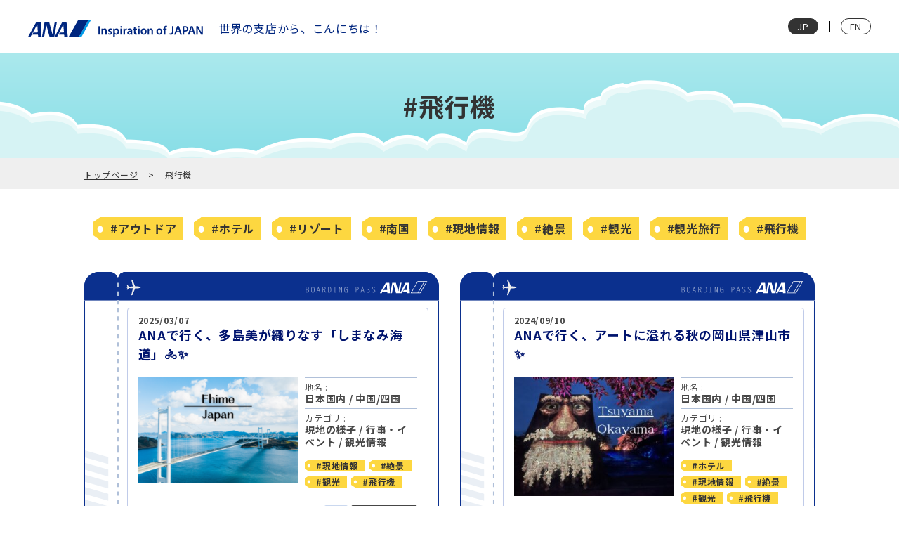

--- FILE ---
content_type: text/html; charset=UTF-8
request_url: https://www.anahd.co.jp/around-the-world/tag/%E9%A3%9B%E8%A1%8C%E6%A9%9F/
body_size: 64613
content:
<!DOCTYPE html>
<html class="" lang="ja">

<head>
  <meta charset="UTF-8">
<meta name="viewport" content="width=device-width">
<meta content="IE=edge,chrome=1" http-equiv="X-UA-Compatible">
<meta name="format-detection" content="telephone=no">
<title>飛行機 | 世界の支店から、こんにちは！| ANAグループ企業情報</title>
<meta name="robots" content="index,follow">
<meta name="description" content="ANA各就航都市の「今」の街の様子を、ANAグループ現地スタッフが生の声でお届け！">
<meta property="og:title" content="飛行機 | 世界の支店から、こんにちは！| ANAグループ企業情報">
<meta property="og:type" content="article">
<meta property="og:url" content="https://www.anahd.co.jp/around-the-world/japan/chugoku-shikoku/post-4451/">
<meta property="og:image" content="https://www.anahd.co.jp/around-the-world/common/images/ogp.jpg">
<meta property="og:site_name" content="ANA">
<meta property="og:description" content="ANA各就航都市の「今」の街の様子を、ANAグループ現地スタッフが生の声でお届け！">
<meta property="og:locale" content="ja">
<meta name="twitter:card" content="summary" />
<meta name="twitter:site" content="@ANA_travel_info" />
<meta property="fb:app_id" content="989762894412580" />
<link rel="shortcut icon" href="/around-the-world/favicon.ico">
<!-- css-->
<link rel="stylesheet" href="/around-the-world/common/css/common.min.css">
<!-- js-->
<script src="/around-the-world/common/js/jquery-3.5.0.min.js"></script>
<link rel="preconnect" href="https://fonts.gstatic.com">
<link href="https://fonts.googleapis.com/css2?family=Noto+Sans+JP:wght@400;700&amp;display=swap" rel="stylesheet">
<meta name='robots' content='max-image-preview:large' />
<link rel='dns-prefetch' href='//www.anahd.co.jp' />
<link rel="alternate" type="application/rss+xml" title="世界の支店から、こんにちは！| ANAグループ企業情報 &raquo; 飛行機 タグのフィード" href="https://www.anahd.co.jp/around-the-world/tag/%e9%a3%9b%e8%a1%8c%e6%a9%9f/feed/" />
<style id='wp-img-auto-sizes-contain-inline-css' type='text/css'>
img:is([sizes=auto i],[sizes^="auto," i]){contain-intrinsic-size:3000px 1500px}
/*# sourceURL=wp-img-auto-sizes-contain-inline-css */
</style>
<style id='wp-emoji-styles-inline-css' type='text/css'>

	img.wp-smiley, img.emoji {
		display: inline !important;
		border: none !important;
		box-shadow: none !important;
		height: 1em !important;
		width: 1em !important;
		margin: 0 0.07em !important;
		vertical-align: -0.1em !important;
		background: none !important;
		padding: 0 !important;
	}
/*# sourceURL=wp-emoji-styles-inline-css */
</style>
<style id='wp-block-library-inline-css' type='text/css'>
:root{--wp-block-synced-color:#7a00df;--wp-block-synced-color--rgb:122,0,223;--wp-bound-block-color:var(--wp-block-synced-color);--wp-editor-canvas-background:#ddd;--wp-admin-theme-color:#007cba;--wp-admin-theme-color--rgb:0,124,186;--wp-admin-theme-color-darker-10:#006ba1;--wp-admin-theme-color-darker-10--rgb:0,107,160.5;--wp-admin-theme-color-darker-20:#005a87;--wp-admin-theme-color-darker-20--rgb:0,90,135;--wp-admin-border-width-focus:2px}@media (min-resolution:192dpi){:root{--wp-admin-border-width-focus:1.5px}}.wp-element-button{cursor:pointer}:root .has-very-light-gray-background-color{background-color:#eee}:root .has-very-dark-gray-background-color{background-color:#313131}:root .has-very-light-gray-color{color:#eee}:root .has-very-dark-gray-color{color:#313131}:root .has-vivid-green-cyan-to-vivid-cyan-blue-gradient-background{background:linear-gradient(135deg,#00d084,#0693e3)}:root .has-purple-crush-gradient-background{background:linear-gradient(135deg,#34e2e4,#4721fb 50%,#ab1dfe)}:root .has-hazy-dawn-gradient-background{background:linear-gradient(135deg,#faaca8,#dad0ec)}:root .has-subdued-olive-gradient-background{background:linear-gradient(135deg,#fafae1,#67a671)}:root .has-atomic-cream-gradient-background{background:linear-gradient(135deg,#fdd79a,#004a59)}:root .has-nightshade-gradient-background{background:linear-gradient(135deg,#330968,#31cdcf)}:root .has-midnight-gradient-background{background:linear-gradient(135deg,#020381,#2874fc)}:root{--wp--preset--font-size--normal:16px;--wp--preset--font-size--huge:42px}.has-regular-font-size{font-size:1em}.has-larger-font-size{font-size:2.625em}.has-normal-font-size{font-size:var(--wp--preset--font-size--normal)}.has-huge-font-size{font-size:var(--wp--preset--font-size--huge)}.has-text-align-center{text-align:center}.has-text-align-left{text-align:left}.has-text-align-right{text-align:right}.has-fit-text{white-space:nowrap!important}#end-resizable-editor-section{display:none}.aligncenter{clear:both}.items-justified-left{justify-content:flex-start}.items-justified-center{justify-content:center}.items-justified-right{justify-content:flex-end}.items-justified-space-between{justify-content:space-between}.screen-reader-text{border:0;clip-path:inset(50%);height:1px;margin:-1px;overflow:hidden;padding:0;position:absolute;width:1px;word-wrap:normal!important}.screen-reader-text:focus{background-color:#ddd;clip-path:none;color:#444;display:block;font-size:1em;height:auto;left:5px;line-height:normal;padding:15px 23px 14px;text-decoration:none;top:5px;width:auto;z-index:100000}html :where(.has-border-color){border-style:solid}html :where([style*=border-top-color]){border-top-style:solid}html :where([style*=border-right-color]){border-right-style:solid}html :where([style*=border-bottom-color]){border-bottom-style:solid}html :where([style*=border-left-color]){border-left-style:solid}html :where([style*=border-width]){border-style:solid}html :where([style*=border-top-width]){border-top-style:solid}html :where([style*=border-right-width]){border-right-style:solid}html :where([style*=border-bottom-width]){border-bottom-style:solid}html :where([style*=border-left-width]){border-left-style:solid}html :where(img[class*=wp-image-]){height:auto;max-width:100%}:where(figure){margin:0 0 1em}html :where(.is-position-sticky){--wp-admin--admin-bar--position-offset:var(--wp-admin--admin-bar--height,0px)}@media screen and (max-width:600px){html :where(.is-position-sticky){--wp-admin--admin-bar--position-offset:0px}}

/*# sourceURL=wp-block-library-inline-css */
</style><style id='global-styles-inline-css' type='text/css'>
:root{--wp--preset--aspect-ratio--square: 1;--wp--preset--aspect-ratio--4-3: 4/3;--wp--preset--aspect-ratio--3-4: 3/4;--wp--preset--aspect-ratio--3-2: 3/2;--wp--preset--aspect-ratio--2-3: 2/3;--wp--preset--aspect-ratio--16-9: 16/9;--wp--preset--aspect-ratio--9-16: 9/16;--wp--preset--color--black: #000000;--wp--preset--color--cyan-bluish-gray: #abb8c3;--wp--preset--color--white: #ffffff;--wp--preset--color--pale-pink: #f78da7;--wp--preset--color--vivid-red: #cf2e2e;--wp--preset--color--luminous-vivid-orange: #ff6900;--wp--preset--color--luminous-vivid-amber: #fcb900;--wp--preset--color--light-green-cyan: #7bdcb5;--wp--preset--color--vivid-green-cyan: #00d084;--wp--preset--color--pale-cyan-blue: #8ed1fc;--wp--preset--color--vivid-cyan-blue: #0693e3;--wp--preset--color--vivid-purple: #9b51e0;--wp--preset--gradient--vivid-cyan-blue-to-vivid-purple: linear-gradient(135deg,rgb(6,147,227) 0%,rgb(155,81,224) 100%);--wp--preset--gradient--light-green-cyan-to-vivid-green-cyan: linear-gradient(135deg,rgb(122,220,180) 0%,rgb(0,208,130) 100%);--wp--preset--gradient--luminous-vivid-amber-to-luminous-vivid-orange: linear-gradient(135deg,rgb(252,185,0) 0%,rgb(255,105,0) 100%);--wp--preset--gradient--luminous-vivid-orange-to-vivid-red: linear-gradient(135deg,rgb(255,105,0) 0%,rgb(207,46,46) 100%);--wp--preset--gradient--very-light-gray-to-cyan-bluish-gray: linear-gradient(135deg,rgb(238,238,238) 0%,rgb(169,184,195) 100%);--wp--preset--gradient--cool-to-warm-spectrum: linear-gradient(135deg,rgb(74,234,220) 0%,rgb(151,120,209) 20%,rgb(207,42,186) 40%,rgb(238,44,130) 60%,rgb(251,105,98) 80%,rgb(254,248,76) 100%);--wp--preset--gradient--blush-light-purple: linear-gradient(135deg,rgb(255,206,236) 0%,rgb(152,150,240) 100%);--wp--preset--gradient--blush-bordeaux: linear-gradient(135deg,rgb(254,205,165) 0%,rgb(254,45,45) 50%,rgb(107,0,62) 100%);--wp--preset--gradient--luminous-dusk: linear-gradient(135deg,rgb(255,203,112) 0%,rgb(199,81,192) 50%,rgb(65,88,208) 100%);--wp--preset--gradient--pale-ocean: linear-gradient(135deg,rgb(255,245,203) 0%,rgb(182,227,212) 50%,rgb(51,167,181) 100%);--wp--preset--gradient--electric-grass: linear-gradient(135deg,rgb(202,248,128) 0%,rgb(113,206,126) 100%);--wp--preset--gradient--midnight: linear-gradient(135deg,rgb(2,3,129) 0%,rgb(40,116,252) 100%);--wp--preset--font-size--small: 13px;--wp--preset--font-size--medium: 20px;--wp--preset--font-size--large: 36px;--wp--preset--font-size--x-large: 42px;--wp--preset--spacing--20: 0.44rem;--wp--preset--spacing--30: 0.67rem;--wp--preset--spacing--40: 1rem;--wp--preset--spacing--50: 1.5rem;--wp--preset--spacing--60: 2.25rem;--wp--preset--spacing--70: 3.38rem;--wp--preset--spacing--80: 5.06rem;--wp--preset--shadow--natural: 6px 6px 9px rgba(0, 0, 0, 0.2);--wp--preset--shadow--deep: 12px 12px 50px rgba(0, 0, 0, 0.4);--wp--preset--shadow--sharp: 6px 6px 0px rgba(0, 0, 0, 0.2);--wp--preset--shadow--outlined: 6px 6px 0px -3px rgb(255, 255, 255), 6px 6px rgb(0, 0, 0);--wp--preset--shadow--crisp: 6px 6px 0px rgb(0, 0, 0);}:where(.is-layout-flex){gap: 0.5em;}:where(.is-layout-grid){gap: 0.5em;}body .is-layout-flex{display: flex;}.is-layout-flex{flex-wrap: wrap;align-items: center;}.is-layout-flex > :is(*, div){margin: 0;}body .is-layout-grid{display: grid;}.is-layout-grid > :is(*, div){margin: 0;}:where(.wp-block-columns.is-layout-flex){gap: 2em;}:where(.wp-block-columns.is-layout-grid){gap: 2em;}:where(.wp-block-post-template.is-layout-flex){gap: 1.25em;}:where(.wp-block-post-template.is-layout-grid){gap: 1.25em;}.has-black-color{color: var(--wp--preset--color--black) !important;}.has-cyan-bluish-gray-color{color: var(--wp--preset--color--cyan-bluish-gray) !important;}.has-white-color{color: var(--wp--preset--color--white) !important;}.has-pale-pink-color{color: var(--wp--preset--color--pale-pink) !important;}.has-vivid-red-color{color: var(--wp--preset--color--vivid-red) !important;}.has-luminous-vivid-orange-color{color: var(--wp--preset--color--luminous-vivid-orange) !important;}.has-luminous-vivid-amber-color{color: var(--wp--preset--color--luminous-vivid-amber) !important;}.has-light-green-cyan-color{color: var(--wp--preset--color--light-green-cyan) !important;}.has-vivid-green-cyan-color{color: var(--wp--preset--color--vivid-green-cyan) !important;}.has-pale-cyan-blue-color{color: var(--wp--preset--color--pale-cyan-blue) !important;}.has-vivid-cyan-blue-color{color: var(--wp--preset--color--vivid-cyan-blue) !important;}.has-vivid-purple-color{color: var(--wp--preset--color--vivid-purple) !important;}.has-black-background-color{background-color: var(--wp--preset--color--black) !important;}.has-cyan-bluish-gray-background-color{background-color: var(--wp--preset--color--cyan-bluish-gray) !important;}.has-white-background-color{background-color: var(--wp--preset--color--white) !important;}.has-pale-pink-background-color{background-color: var(--wp--preset--color--pale-pink) !important;}.has-vivid-red-background-color{background-color: var(--wp--preset--color--vivid-red) !important;}.has-luminous-vivid-orange-background-color{background-color: var(--wp--preset--color--luminous-vivid-orange) !important;}.has-luminous-vivid-amber-background-color{background-color: var(--wp--preset--color--luminous-vivid-amber) !important;}.has-light-green-cyan-background-color{background-color: var(--wp--preset--color--light-green-cyan) !important;}.has-vivid-green-cyan-background-color{background-color: var(--wp--preset--color--vivid-green-cyan) !important;}.has-pale-cyan-blue-background-color{background-color: var(--wp--preset--color--pale-cyan-blue) !important;}.has-vivid-cyan-blue-background-color{background-color: var(--wp--preset--color--vivid-cyan-blue) !important;}.has-vivid-purple-background-color{background-color: var(--wp--preset--color--vivid-purple) !important;}.has-black-border-color{border-color: var(--wp--preset--color--black) !important;}.has-cyan-bluish-gray-border-color{border-color: var(--wp--preset--color--cyan-bluish-gray) !important;}.has-white-border-color{border-color: var(--wp--preset--color--white) !important;}.has-pale-pink-border-color{border-color: var(--wp--preset--color--pale-pink) !important;}.has-vivid-red-border-color{border-color: var(--wp--preset--color--vivid-red) !important;}.has-luminous-vivid-orange-border-color{border-color: var(--wp--preset--color--luminous-vivid-orange) !important;}.has-luminous-vivid-amber-border-color{border-color: var(--wp--preset--color--luminous-vivid-amber) !important;}.has-light-green-cyan-border-color{border-color: var(--wp--preset--color--light-green-cyan) !important;}.has-vivid-green-cyan-border-color{border-color: var(--wp--preset--color--vivid-green-cyan) !important;}.has-pale-cyan-blue-border-color{border-color: var(--wp--preset--color--pale-cyan-blue) !important;}.has-vivid-cyan-blue-border-color{border-color: var(--wp--preset--color--vivid-cyan-blue) !important;}.has-vivid-purple-border-color{border-color: var(--wp--preset--color--vivid-purple) !important;}.has-vivid-cyan-blue-to-vivid-purple-gradient-background{background: var(--wp--preset--gradient--vivid-cyan-blue-to-vivid-purple) !important;}.has-light-green-cyan-to-vivid-green-cyan-gradient-background{background: var(--wp--preset--gradient--light-green-cyan-to-vivid-green-cyan) !important;}.has-luminous-vivid-amber-to-luminous-vivid-orange-gradient-background{background: var(--wp--preset--gradient--luminous-vivid-amber-to-luminous-vivid-orange) !important;}.has-luminous-vivid-orange-to-vivid-red-gradient-background{background: var(--wp--preset--gradient--luminous-vivid-orange-to-vivid-red) !important;}.has-very-light-gray-to-cyan-bluish-gray-gradient-background{background: var(--wp--preset--gradient--very-light-gray-to-cyan-bluish-gray) !important;}.has-cool-to-warm-spectrum-gradient-background{background: var(--wp--preset--gradient--cool-to-warm-spectrum) !important;}.has-blush-light-purple-gradient-background{background: var(--wp--preset--gradient--blush-light-purple) !important;}.has-blush-bordeaux-gradient-background{background: var(--wp--preset--gradient--blush-bordeaux) !important;}.has-luminous-dusk-gradient-background{background: var(--wp--preset--gradient--luminous-dusk) !important;}.has-pale-ocean-gradient-background{background: var(--wp--preset--gradient--pale-ocean) !important;}.has-electric-grass-gradient-background{background: var(--wp--preset--gradient--electric-grass) !important;}.has-midnight-gradient-background{background: var(--wp--preset--gradient--midnight) !important;}.has-small-font-size{font-size: var(--wp--preset--font-size--small) !important;}.has-medium-font-size{font-size: var(--wp--preset--font-size--medium) !important;}.has-large-font-size{font-size: var(--wp--preset--font-size--large) !important;}.has-x-large-font-size{font-size: var(--wp--preset--font-size--x-large) !important;}
/*# sourceURL=global-styles-inline-css */
</style>

<style id='classic-theme-styles-inline-css' type='text/css'>
/*! This file is auto-generated */
.wp-block-button__link{color:#fff;background-color:#32373c;border-radius:9999px;box-shadow:none;text-decoration:none;padding:calc(.667em + 2px) calc(1.333em + 2px);font-size:1.125em}.wp-block-file__button{background:#32373c;color:#fff;text-decoration:none}
/*# sourceURL=/wp-includes/css/classic-themes.min.css */
</style>
<link rel='stylesheet' id='bogo-css' href='https://www.anahd.co.jp/around-the-world/wp/wp-content/plugins/bogo/includes/css/style.css?ver=3.7' type='text/css' media='all' />
<link rel="https://api.w.org/" href="https://www.anahd.co.jp/around-the-world/wp-json/" /><link rel="alternate" title="JSON" type="application/json" href="https://www.anahd.co.jp/around-the-world/wp-json/wp/v2/tags/54" /><link rel="EditURI" type="application/rsd+xml" title="RSD" href="https://www.anahd.co.jp/around-the-world/wp/xmlrpc.php?rsd" />
<meta name="generator" content="WordPress 6.9" />
<link rel="alternate" hreflang="ja" href="https://www.anahd.co.jp/around-the-world/tag/%E9%A3%9B%E8%A1%8C%E6%A9%9F/" />
<link rel="alternate" hreflang="en-US" href="https://www.anahd.co.jp/around-the-world/en/tag/%E9%A3%9B%E8%A1%8C%E6%A9%9F/" />
<meta name="google-site-verification" content="R8IGTgj8qYH3WUQbn55NZdn_WL3eObAqqGuTlkhdiC0" />

<!-- Global site tag (gtag.js) - Google Analytics -->
<script async src="https://www.googletagmanager.com/gtag/js?id=UA-116830148-1"></script>
<script async src="/group/js/ga.js"></script>

</head>

<body class="">
  
  
<header class="l-header p-header">
  <div class="p-header__wrap">
    <div class="l-container _middle">
      <div class="p-header__inner">
        <div class="p-header__top"><a class="p-header__logo"
            href="/around-the-world/">
            <div class="p-header__logo-mark"><img class="u-hide-s" src="/around-the-world/common/images/logo.svg"
                alt="ANA | Inspiration of JAPAN"><img class="u-hide-m-up"
                src="/around-the-world/common/images/logo_sp.svg" alt="ANA | Inspiration of JAPAN"></div>
            <div class="p-header__logo-text">
              世界の支店から、こんにちは！            </div>
          </a>
        </div>
        <div class="p-header__language-wrap">
          <ul class="p-header__language">
            <li class="p-header__language-item">
                              <span class="p-header__language-link is-active"><span>JP</span>
                          </span>
            </li>
            <li class="p-header__language-item">
                            <a class="p-header__language-link" href="/around-the-world/en/"><span>EN</span></a>
                          </li>
          </ul>
        </div>
      </div>
    </div>
  </div>
</header>
  <main class="l-main">
    <div class="l-main__header">
      <div class="p-main-header">
        <div class="p-main-header__header">
          <div class="l-container p-main-header__header-inner">
            <h1 class="p-main-header__title"><span>#飛行機</span></h1>
          </div>
        </div>
      </div>
    </div>

    <div class="p-breadcrumb">
  <div class="l-container">
    <nav class="p-breadcrumb__nav" aria-label="階層表示">
      <div class="p-breadcrumb__inner">
        <ol>
          <li><a href="https://www.anahd.co.jp/around-the-world">トップページ</a></li><li aria-current="page">飛行機</li>        </ol>
      </div>
    </nav>
  </div>
</div>
    <div class="l-main__body">
      <div class="l-main__contents">
        <section class="l-section p-tickets-wrap">
          <div class="l-container">
            <div class="u-mb-40">
            <ul class="p-top-tags__items">
              <li class="p-top-tags__item"><a class="p-top-tags__link c-tag" href="https://www.anahd.co.jp/around-the-world/tag/%e3%82%a2%e3%82%a6%e3%83%88%e3%83%89%e3%82%a2/"><span>#アウトドア</a></li><li class="p-top-tags__item"><a class="p-top-tags__link c-tag" href="https://www.anahd.co.jp/around-the-world/tag/%e3%83%9b%e3%83%86%e3%83%ab/"><span>#ホテル</a></li><li class="p-top-tags__item"><a class="p-top-tags__link c-tag" href="https://www.anahd.co.jp/around-the-world/tag/%e3%83%aa%e3%82%be%e3%83%bc%e3%83%88/"><span>#リゾート</a></li><li class="p-top-tags__item"><a class="p-top-tags__link c-tag" href="https://www.anahd.co.jp/around-the-world/tag/%e5%8d%97%e5%9b%bd/"><span>#南国</a></li><li class="p-top-tags__item"><a class="p-top-tags__link c-tag" href="https://www.anahd.co.jp/around-the-world/tag/%e7%8f%be%e5%9c%b0%e6%83%85%e5%a0%b1/"><span>#現地情報</a></li><li class="p-top-tags__item"><a class="p-top-tags__link c-tag" href="https://www.anahd.co.jp/around-the-world/tag/%e7%b5%b6%e6%99%af-2/"><span>#絶景</a></li><li class="p-top-tags__item"><a class="p-top-tags__link c-tag" href="https://www.anahd.co.jp/around-the-world/tag/%e8%a6%b3%e5%85%89/"><span>#観光</a></li><li class="p-top-tags__item"><a class="p-top-tags__link c-tag" href="https://www.anahd.co.jp/around-the-world/tag/%e8%a6%b3%e5%85%89%e6%97%85%e8%a1%8c/"><span>#観光旅行</a></li><li class="p-top-tags__item"><a class="p-top-tags__link c-tag" href="https://www.anahd.co.jp/around-the-world/tag/%e9%a3%9b%e8%a1%8c%e6%a9%9f/"><span>#飛行機</a></li>            </ul>

            </div>
            <div class="p-tickets-wrap__body">
              <ul class="l-row _gap-15 p-tickets__outer">
                                                  
<li class="l-col _s12 _m6">
  <div class="p-tickets is-dom">
  
  <div class="p-tickets__inner-top"></div>
  <div class="p-tickets__inner"> 
    <div class="p-tickets__in-inner">
      <div class="p-tickets__header">
        <p class="p-tickets__date">2025/03/07</p>

                  <a href="https://www.anahd.co.jp/around-the-world/japan/chugoku-shikoku/post-4451/">
            <h2 class="p-tickets__title"><span>ANAで行く、多島美が織りなす「しまなみ海道」🚴✨</span></h2>
          </a>
                
      </div>
      <div class="p-tickets__row l-row _gap-5">
        <div class="p-tickets__col _image l-col _s7">
          <div class="p-tickets__image">
            <a href="https://www.anahd.co.jp/around-the-world/japan/chugoku-shikoku/post-4451/">
                          <img width="300" height="200" src="https://www.anahd.co.jp/around-the-world/wp/wp-content/uploads/2025/02/Ehime-Japan-300x200.png" class="attachment-medium size-medium wp-post-image" alt="" decoding="async" fetchpriority="high" srcset="https://www.anahd.co.jp/around-the-world/wp/wp-content/uploads/2025/02/Ehime-Japan-300x200.png 300w, https://www.anahd.co.jp/around-the-world/wp/wp-content/uploads/2025/02/Ehime-Japan-1024x683.png 1024w, https://www.anahd.co.jp/around-the-world/wp/wp-content/uploads/2025/02/Ehime-Japan-768x512.png 768w, https://www.anahd.co.jp/around-the-world/wp/wp-content/uploads/2025/02/Ehime-Japan-1536x1024.png 1536w, https://www.anahd.co.jp/around-the-world/wp/wp-content/uploads/2025/02/Ehime-Japan-2048x1365.png 2048w" sizes="(max-width: 300px) 100vw, 300px" />                        </a>
          </div>

        </div>
        <div class="p-tickets__col _contents l-col _s5">
          <div class="p-tickets__body"> 
            <dl class="p-tickets__definition">
              <div class="p-tickets__definition-wrap">
                                <dt class="p-tickets__definition-title">地名 : </dt>
                <dd class="p-tickets__definition-text"><a href="https://www.anahd.co.jp/around-the-world/japan/">日本国内</a> / <a href="https://www.anahd.co.jp/around-the-world/japan/chugoku-shikoku/">中国/四国</a></dd>
              </div>
              <div class="p-tickets__definition-wrap">
                                <dt class="p-tickets__definition-title">カテゴリ : </dt>
                <dd class="p-tickets__definition-text"><a href="https://www.anahd.co.jp/around-the-world/genre/local-situation/">現地の様子</a> / <a href="https://www.anahd.co.jp/around-the-world/genre/events/">行事・イベント</a> / <a href="https://www.anahd.co.jp/around-the-world/genre/sightseeing/">観光情報</a></dd>
              </div>
            </dl>
          </div>
          
                        <div class="p-tickets__tags-item">
                <ul class="p-tickets__tags">
                  <li class="p-tickets__tag"><a class="c-tag _s" href="https://www.anahd.co.jp/around-the-world/tag/%e7%8f%be%e5%9c%b0%e6%83%85%e5%a0%b1/"><span>#現地情報</span></a></li><li class="p-tickets__tag"><a class="c-tag _s" href="https://www.anahd.co.jp/around-the-world/tag/%e7%b5%b6%e6%99%af-2/"><span>#絶景</span></a></li><li class="p-tickets__tag"><a class="c-tag _s" href="https://www.anahd.co.jp/around-the-world/tag/%e8%a6%b3%e5%85%89/"><span>#観光</span></a></li><li class="p-tickets__tag"><a class="c-tag _s" href="https://www.anahd.co.jp/around-the-world/tag/%e9%a3%9b%e8%a1%8c%e6%a9%9f/"><span>#飛行機</span></a></li>                </ul>
              </div>
                  </div>
      </div>
      <div class="p-tickets__footer">
        <div class="p-tickets__category">
          記事        </div>
        <div class="p-tickets__readingtime">閲覧時間：5分</div>      </div>
    </div>
  </div>
</div>

</li>                                  
<li class="l-col _s12 _m6">
  <div class="p-tickets is-dom">
  
  <div class="p-tickets__inner-top"></div>
  <div class="p-tickets__inner"> 
    <div class="p-tickets__in-inner">
      <div class="p-tickets__header">
        <p class="p-tickets__date">2024/09/10</p>

                  <a href="https://www.anahd.co.jp/around-the-world/japan/chugoku-shikoku/post-4272/">
            <h2 class="p-tickets__title"><span>ANAで行く、アートに溢れる秋の岡山県津山市✨</span></h2>
          </a>
                
      </div>
      <div class="p-tickets__row l-row _gap-5">
        <div class="p-tickets__col _image l-col _s7">
          <div class="p-tickets__image">
            <a href="https://www.anahd.co.jp/around-the-world/japan/chugoku-shikoku/post-4272/">
                          <img width="300" height="224" src="https://www.anahd.co.jp/around-the-world/wp/wp-content/uploads/2024/09/アイコン-300x224.jpg" class="attachment-medium size-medium wp-post-image" alt="" decoding="async" srcset="https://www.anahd.co.jp/around-the-world/wp/wp-content/uploads/2024/09/アイコン-300x224.jpg 300w, https://www.anahd.co.jp/around-the-world/wp/wp-content/uploads/2024/09/アイコン.jpg 674w" sizes="(max-width: 300px) 100vw, 300px" />                        </a>
          </div>

        </div>
        <div class="p-tickets__col _contents l-col _s5">
          <div class="p-tickets__body"> 
            <dl class="p-tickets__definition">
              <div class="p-tickets__definition-wrap">
                                <dt class="p-tickets__definition-title">地名 : </dt>
                <dd class="p-tickets__definition-text"><a href="https://www.anahd.co.jp/around-the-world/japan/">日本国内</a> / <a href="https://www.anahd.co.jp/around-the-world/japan/chugoku-shikoku/">中国/四国</a></dd>
              </div>
              <div class="p-tickets__definition-wrap">
                                <dt class="p-tickets__definition-title">カテゴリ : </dt>
                <dd class="p-tickets__definition-text"><a href="https://www.anahd.co.jp/around-the-world/genre/local-situation/">現地の様子</a> / <a href="https://www.anahd.co.jp/around-the-world/genre/events/">行事・イベント</a> / <a href="https://www.anahd.co.jp/around-the-world/genre/sightseeing/">観光情報</a></dd>
              </div>
            </dl>
          </div>
          
                        <div class="p-tickets__tags-item">
                <ul class="p-tickets__tags">
                  <li class="p-tickets__tag"><a class="c-tag _s" href="https://www.anahd.co.jp/around-the-world/tag/%e3%83%9b%e3%83%86%e3%83%ab/"><span>#ホテル</span></a></li><li class="p-tickets__tag"><a class="c-tag _s" href="https://www.anahd.co.jp/around-the-world/tag/%e7%8f%be%e5%9c%b0%e6%83%85%e5%a0%b1/"><span>#現地情報</span></a></li><li class="p-tickets__tag"><a class="c-tag _s" href="https://www.anahd.co.jp/around-the-world/tag/%e7%b5%b6%e6%99%af-2/"><span>#絶景</span></a></li><li class="p-tickets__tag"><a class="c-tag _s" href="https://www.anahd.co.jp/around-the-world/tag/%e8%a6%b3%e5%85%89/"><span>#観光</span></a></li><li class="p-tickets__tag"><a class="c-tag _s" href="https://www.anahd.co.jp/around-the-world/tag/%e9%a3%9b%e8%a1%8c%e6%a9%9f/"><span>#飛行機</span></a></li>                </ul>
              </div>
                  </div>
      </div>
      <div class="p-tickets__footer">
        <div class="p-tickets__category">
          記事        </div>
        <div class="p-tickets__readingtime">閲覧時間：5分</div>      </div>
    </div>
  </div>
</div>

</li>                                  
<li class="l-col _s12 _m6">
  <div class="p-tickets is-dom">
  
  <div class="p-tickets__inner-top"></div>
  <div class="p-tickets__inner"> 
    <div class="p-tickets__in-inner">
      <div class="p-tickets__header">
        <p class="p-tickets__date">2024/08/28</p>

                  <a href="https://www.anahd.co.jp/around-the-world/japan/kyushu-okinawa/post-4326/">
            <h2 class="p-tickets__title"><span>ANAで行く、水の都「長崎県 島原市」✨</span></h2>
          </a>
                
      </div>
      <div class="p-tickets__row l-row _gap-5">
        <div class="p-tickets__col _image l-col _s7">
          <div class="p-tickets__image">
            <a href="https://www.anahd.co.jp/around-the-world/japan/kyushu-okinawa/post-4326/">
                          <img width="300" height="199" src="https://www.anahd.co.jp/around-the-world/wp/wp-content/uploads/2024/09/島原城文字入り-300x199.jpg" class="attachment-medium size-medium wp-post-image" alt="" decoding="async" srcset="https://www.anahd.co.jp/around-the-world/wp/wp-content/uploads/2024/09/島原城文字入り-300x199.jpg 300w, https://www.anahd.co.jp/around-the-world/wp/wp-content/uploads/2024/09/島原城文字入り.jpg 761w" sizes="(max-width: 300px) 100vw, 300px" />                        </a>
          </div>

        </div>
        <div class="p-tickets__col _contents l-col _s5">
          <div class="p-tickets__body"> 
            <dl class="p-tickets__definition">
              <div class="p-tickets__definition-wrap">
                                <dt class="p-tickets__definition-title">地名 : </dt>
                <dd class="p-tickets__definition-text"><a href="https://www.anahd.co.jp/around-the-world/japan/">日本国内</a> / <a href="https://www.anahd.co.jp/around-the-world/japan/kyushu-okinawa/">九州/沖縄</a></dd>
              </div>
              <div class="p-tickets__definition-wrap">
                                <dt class="p-tickets__definition-title">カテゴリ : </dt>
                <dd class="p-tickets__definition-text"><a href="https://www.anahd.co.jp/around-the-world/genre/gourmand/">グルメ</a> / <a href="https://www.anahd.co.jp/around-the-world/genre/local-situation/">現地の様子</a> / <a href="https://www.anahd.co.jp/around-the-world/genre/events/">行事・イベント</a> / <a href="https://www.anahd.co.jp/around-the-world/genre/sightseeing/">観光情報</a></dd>
              </div>
            </dl>
          </div>
          
                        <div class="p-tickets__tags-item">
                <ul class="p-tickets__tags">
                  <li class="p-tickets__tag"><a class="c-tag _s" href="https://www.anahd.co.jp/around-the-world/tag/%e3%83%9b%e3%83%86%e3%83%ab/"><span>#ホテル</span></a></li><li class="p-tickets__tag"><a class="c-tag _s" href="https://www.anahd.co.jp/around-the-world/tag/%e7%8f%be%e5%9c%b0%e6%83%85%e5%a0%b1/"><span>#現地情報</span></a></li><li class="p-tickets__tag"><a class="c-tag _s" href="https://www.anahd.co.jp/around-the-world/tag/%e7%b5%b6%e6%99%af-2/"><span>#絶景</span></a></li><li class="p-tickets__tag"><a class="c-tag _s" href="https://www.anahd.co.jp/around-the-world/tag/%e8%a6%b3%e5%85%89/"><span>#観光</span></a></li><li class="p-tickets__tag"><a class="c-tag _s" href="https://www.anahd.co.jp/around-the-world/tag/%e9%a3%9b%e8%a1%8c%e6%a9%9f/"><span>#飛行機</span></a></li>                </ul>
              </div>
                  </div>
      </div>
      <div class="p-tickets__footer">
        <div class="p-tickets__category">
          記事        </div>
        <div class="p-tickets__readingtime">閲覧時間：5分</div>      </div>
    </div>
  </div>
</div>

</li>                                  
<li class="l-col _s12 _m6">
  <div class="p-tickets is-dom">
  
  <div class="p-tickets__inner-top"></div>
  <div class="p-tickets__inner"> 
    <div class="p-tickets__in-inner">
      <div class="p-tickets__header">
        <p class="p-tickets__date">2024/07/23</p>

                  <a href="https://www.anahd.co.jp/around-the-world/japan/post-4216/">
            <h2 class="p-tickets__title"><span>ANAで行く、横須賀市と三浦市のおすすめルート✨</span></h2>
          </a>
                
      </div>
      <div class="p-tickets__row l-row _gap-5">
        <div class="p-tickets__col _image l-col _s7">
          <div class="p-tickets__image">
            <a href="https://www.anahd.co.jp/around-the-world/japan/post-4216/">
                          <img width="300" height="199" src="https://www.anahd.co.jp/around-the-world/wp/wp-content/uploads/2024/06/トップ-300x199.jpg" class="attachment-medium size-medium wp-post-image" alt="" decoding="async" loading="lazy" srcset="https://www.anahd.co.jp/around-the-world/wp/wp-content/uploads/2024/06/トップ-300x199.jpg 300w, https://www.anahd.co.jp/around-the-world/wp/wp-content/uploads/2024/06/トップ.jpg 522w" sizes="auto, (max-width: 300px) 100vw, 300px" />                        </a>
          </div>

        </div>
        <div class="p-tickets__col _contents l-col _s5">
          <div class="p-tickets__body"> 
            <dl class="p-tickets__definition">
              <div class="p-tickets__definition-wrap">
                                <dt class="p-tickets__definition-title">地名 : </dt>
                <dd class="p-tickets__definition-text"><a href="https://www.anahd.co.jp/around-the-world/japan/">日本国内</a> / <a href="https://www.anahd.co.jp/around-the-world/japan/kantou/">関東</a></dd>
              </div>
              <div class="p-tickets__definition-wrap">
                                <dt class="p-tickets__definition-title">カテゴリ : </dt>
                <dd class="p-tickets__definition-text"><a href="https://www.anahd.co.jp/around-the-world/genre/ana-initiatives/">ANAの取り組み</a> / <a href="https://www.anahd.co.jp/around-the-world/genre/gourmand/">グルメ</a> / <a href="https://www.anahd.co.jp/around-the-world/genre/local-situation/">現地の様子</a> / <a href="https://www.anahd.co.jp/around-the-world/genre/events/">行事・イベント</a> / <a href="https://www.anahd.co.jp/around-the-world/genre/sightseeing/">観光情報</a></dd>
              </div>
            </dl>
          </div>
          
                        <div class="p-tickets__tags-item">
                <ul class="p-tickets__tags">
                  <li class="p-tickets__tag"><a class="c-tag _s" href="https://www.anahd.co.jp/around-the-world/tag/%e3%83%9b%e3%83%86%e3%83%ab/"><span>#ホテル</span></a></li><li class="p-tickets__tag"><a class="c-tag _s" href="https://www.anahd.co.jp/around-the-world/tag/%e7%8f%be%e5%9c%b0%e6%83%85%e5%a0%b1/"><span>#現地情報</span></a></li><li class="p-tickets__tag"><a class="c-tag _s" href="https://www.anahd.co.jp/around-the-world/tag/%e7%b5%b6%e6%99%af-2/"><span>#絶景</span></a></li><li class="p-tickets__tag"><a class="c-tag _s" href="https://www.anahd.co.jp/around-the-world/tag/%e8%a6%b3%e5%85%89/"><span>#観光</span></a></li><li class="p-tickets__tag"><a class="c-tag _s" href="https://www.anahd.co.jp/around-the-world/tag/%e9%a3%9b%e8%a1%8c%e6%a9%9f/"><span>#飛行機</span></a></li>                </ul>
              </div>
                  </div>
      </div>
      <div class="p-tickets__footer">
        <div class="p-tickets__category">
          記事        </div>
        <div class="p-tickets__readingtime">閲覧時間：5分</div>      </div>
    </div>
  </div>
</div>

</li>                                  
<li class="l-col _s12 _m6">
  <div class="p-tickets is-dom">
  
  <div class="p-tickets__inner-top"></div>
  <div class="p-tickets__inner"> 
    <div class="p-tickets__in-inner">
      <div class="p-tickets__header">
        <p class="p-tickets__date">2024/03/26</p>

                  <a href="https://www.anahd.co.jp/around-the-world/japan/post-4105/">
            <h2 class="p-tickets__title"><span>ANAで行く、「横浜」で楽しむ現代アート✨</span></h2>
          </a>
                
      </div>
      <div class="p-tickets__row l-row _gap-5">
        <div class="p-tickets__col _image l-col _s7">
          <div class="p-tickets__image">
            <a href="https://www.anahd.co.jp/around-the-world/japan/post-4105/">
                          <img width="300" height="300" src="https://www.anahd.co.jp/around-the-world/wp/wp-content/uploads/2024/05/IG_トップ画像-300x300.png" class="attachment-medium size-medium wp-post-image" alt="" decoding="async" loading="lazy" srcset="https://www.anahd.co.jp/around-the-world/wp/wp-content/uploads/2024/05/IG_トップ画像-300x300.png 300w, https://www.anahd.co.jp/around-the-world/wp/wp-content/uploads/2024/05/IG_トップ画像-1024x1024.png 1024w, https://www.anahd.co.jp/around-the-world/wp/wp-content/uploads/2024/05/IG_トップ画像-150x150.png 150w, https://www.anahd.co.jp/around-the-world/wp/wp-content/uploads/2024/05/IG_トップ画像-768x768.png 768w, https://www.anahd.co.jp/around-the-world/wp/wp-content/uploads/2024/05/IG_トップ画像.png 1080w" sizes="auto, (max-width: 300px) 100vw, 300px" />                        </a>
          </div>

        </div>
        <div class="p-tickets__col _contents l-col _s5">
          <div class="p-tickets__body"> 
            <dl class="p-tickets__definition">
              <div class="p-tickets__definition-wrap">
                                <dt class="p-tickets__definition-title">地名 : </dt>
                <dd class="p-tickets__definition-text"><a href="https://www.anahd.co.jp/around-the-world/japan/">日本国内</a> / <a href="https://www.anahd.co.jp/around-the-world/japan/kantou/">関東</a></dd>
              </div>
              <div class="p-tickets__definition-wrap">
                                <dt class="p-tickets__definition-title">カテゴリ : </dt>
                <dd class="p-tickets__definition-text"><a href="https://www.anahd.co.jp/around-the-world/genre/gourmand/">グルメ</a> / <a href="https://www.anahd.co.jp/around-the-world/genre/local-situation/">現地の様子</a> / <a href="https://www.anahd.co.jp/around-the-world/genre/sightseeing/">観光情報</a></dd>
              </div>
            </dl>
          </div>
          
                        <div class="p-tickets__tags-item">
                <ul class="p-tickets__tags">
                  <li class="p-tickets__tag"><a class="c-tag _s" href="https://www.anahd.co.jp/around-the-world/tag/%e3%83%9b%e3%83%86%e3%83%ab/"><span>#ホテル</span></a></li><li class="p-tickets__tag"><a class="c-tag _s" href="https://www.anahd.co.jp/around-the-world/tag/%e7%8f%be%e5%9c%b0%e6%83%85%e5%a0%b1/"><span>#現地情報</span></a></li><li class="p-tickets__tag"><a class="c-tag _s" href="https://www.anahd.co.jp/around-the-world/tag/%e7%b5%b6%e6%99%af-2/"><span>#絶景</span></a></li><li class="p-tickets__tag"><a class="c-tag _s" href="https://www.anahd.co.jp/around-the-world/tag/%e8%a6%b3%e5%85%89/"><span>#観光</span></a></li><li class="p-tickets__tag"><a class="c-tag _s" href="https://www.anahd.co.jp/around-the-world/tag/%e9%a3%9b%e8%a1%8c%e6%a9%9f/"><span>#飛行機</span></a></li>                </ul>
              </div>
                  </div>
      </div>
      <div class="p-tickets__footer">
        <div class="p-tickets__category">
          記事        </div>
        <div class="p-tickets__readingtime">閲覧時間：5分</div>      </div>
    </div>
  </div>
</div>

</li>                                  
<li class="l-col _s12 _m6">
  <div class="p-tickets is-dom">
  
  <div class="p-tickets__inner-top"></div>
  <div class="p-tickets__inner"> 
    <div class="p-tickets__in-inner">
      <div class="p-tickets__header">
        <p class="p-tickets__date">2024/03/18</p>

                  <a href="https://www.anahd.co.jp/around-the-world/japan/post-4098/">
            <h2 class="p-tickets__title"><span>ANAで行く、浜名湖花博と街歩き「静岡」✨</span></h2>
          </a>
                
      </div>
      <div class="p-tickets__row l-row _gap-5">
        <div class="p-tickets__col _image l-col _s7">
          <div class="p-tickets__image">
            <a href="https://www.anahd.co.jp/around-the-world/japan/post-4098/">
                          <img width="300" height="300" src="https://www.anahd.co.jp/around-the-world/wp/wp-content/uploads/2024/04/IGトップ画像-300x300.png" class="attachment-medium size-medium wp-post-image" alt="" decoding="async" loading="lazy" srcset="https://www.anahd.co.jp/around-the-world/wp/wp-content/uploads/2024/04/IGトップ画像-300x300.png 300w, https://www.anahd.co.jp/around-the-world/wp/wp-content/uploads/2024/04/IGトップ画像-1024x1024.png 1024w, https://www.anahd.co.jp/around-the-world/wp/wp-content/uploads/2024/04/IGトップ画像-150x150.png 150w, https://www.anahd.co.jp/around-the-world/wp/wp-content/uploads/2024/04/IGトップ画像-768x768.png 768w, https://www.anahd.co.jp/around-the-world/wp/wp-content/uploads/2024/04/IGトップ画像.png 1080w" sizes="auto, (max-width: 300px) 100vw, 300px" />                        </a>
          </div>

        </div>
        <div class="p-tickets__col _contents l-col _s5">
          <div class="p-tickets__body"> 
            <dl class="p-tickets__definition">
              <div class="p-tickets__definition-wrap">
                                <dt class="p-tickets__definition-title">地名 : </dt>
                <dd class="p-tickets__definition-text"><a href="https://www.anahd.co.jp/around-the-world/japan/">日本国内</a> / <a href="https://www.anahd.co.jp/around-the-world/japan/chubu-hokuriku/">中部/北陸</a></dd>
              </div>
              <div class="p-tickets__definition-wrap">
                                <dt class="p-tickets__definition-title">カテゴリ : </dt>
                <dd class="p-tickets__definition-text"><a href="https://www.anahd.co.jp/around-the-world/genre/gourmand/">グルメ</a> / <a href="https://www.anahd.co.jp/around-the-world/genre/local-situation/">現地の様子</a> / <a href="https://www.anahd.co.jp/around-the-world/genre/sightseeing/">観光情報</a></dd>
              </div>
            </dl>
          </div>
          
                        <div class="p-tickets__tags-item">
                <ul class="p-tickets__tags">
                  <li class="p-tickets__tag"><a class="c-tag _s" href="https://www.anahd.co.jp/around-the-world/tag/%e3%83%9b%e3%83%86%e3%83%ab/"><span>#ホテル</span></a></li><li class="p-tickets__tag"><a class="c-tag _s" href="https://www.anahd.co.jp/around-the-world/tag/%e7%8f%be%e5%9c%b0%e6%83%85%e5%a0%b1/"><span>#現地情報</span></a></li><li class="p-tickets__tag"><a class="c-tag _s" href="https://www.anahd.co.jp/around-the-world/tag/%e7%b5%b6%e6%99%af-2/"><span>#絶景</span></a></li><li class="p-tickets__tag"><a class="c-tag _s" href="https://www.anahd.co.jp/around-the-world/tag/%e8%a6%b3%e5%85%89/"><span>#観光</span></a></li><li class="p-tickets__tag"><a class="c-tag _s" href="https://www.anahd.co.jp/around-the-world/tag/%e9%a3%9b%e8%a1%8c%e6%a9%9f/"><span>#飛行機</span></a></li>                </ul>
              </div>
                  </div>
      </div>
      <div class="p-tickets__footer">
        <div class="p-tickets__category">
          記事        </div>
        <div class="p-tickets__readingtime">閲覧時間：5分</div>      </div>
    </div>
  </div>
</div>

</li>                                  
<li class="l-col _s12 _m6">
  <div class="p-tickets is-dom">
  
  <div class="p-tickets__inner-top"></div>
  <div class="p-tickets__inner"> 
    <div class="p-tickets__in-inner">
      <div class="p-tickets__header">
        <p class="p-tickets__date">2024/03/04</p>

                  <a href="https://www.anahd.co.jp/around-the-world/japan/post-4038/">
            <h2 class="p-tickets__title"><span>ANAで行く、大地を学ぶ「南紀熊野ジオパーク」✨和歌山</span></h2>
          </a>
                
      </div>
      <div class="p-tickets__row l-row _gap-5">
        <div class="p-tickets__col _image l-col _s7">
          <div class="p-tickets__image">
            <a href="https://www.anahd.co.jp/around-the-world/japan/post-4038/">
                          <img width="300" height="251" src="https://www.anahd.co.jp/around-the-world/wp/wp-content/uploads/2024/03/01_FBXIG_橋杭岩-300x251.png" class="attachment-medium size-medium wp-post-image" alt="" decoding="async" loading="lazy" srcset="https://www.anahd.co.jp/around-the-world/wp/wp-content/uploads/2024/03/01_FBXIG_橋杭岩-300x251.png 300w, https://www.anahd.co.jp/around-the-world/wp/wp-content/uploads/2024/03/01_FBXIG_橋杭岩-768x644.png 768w, https://www.anahd.co.jp/around-the-world/wp/wp-content/uploads/2024/03/01_FBXIG_橋杭岩.png 940w" sizes="auto, (max-width: 300px) 100vw, 300px" />                        </a>
          </div>

        </div>
        <div class="p-tickets__col _contents l-col _s5">
          <div class="p-tickets__body"> 
            <dl class="p-tickets__definition">
              <div class="p-tickets__definition-wrap">
                                <dt class="p-tickets__definition-title">地名 : </dt>
                <dd class="p-tickets__definition-text"><a href="https://www.anahd.co.jp/around-the-world/japan/">日本国内</a> / <a href="https://www.anahd.co.jp/around-the-world/japan/kinki/">近畿</a></dd>
              </div>
              <div class="p-tickets__definition-wrap">
                                <dt class="p-tickets__definition-title">カテゴリ : </dt>
                <dd class="p-tickets__definition-text"><a href="https://www.anahd.co.jp/around-the-world/genre/gourmand/">グルメ</a> / <a href="https://www.anahd.co.jp/around-the-world/genre/local-situation/">現地の様子</a> / <a href="https://www.anahd.co.jp/around-the-world/genre/sightseeing/">観光情報</a></dd>
              </div>
            </dl>
          </div>
          
                        <div class="p-tickets__tags-item">
                <ul class="p-tickets__tags">
                  <li class="p-tickets__tag"><a class="c-tag _s" href="https://www.anahd.co.jp/around-the-world/tag/%e3%83%9b%e3%83%86%e3%83%ab/"><span>#ホテル</span></a></li><li class="p-tickets__tag"><a class="c-tag _s" href="https://www.anahd.co.jp/around-the-world/tag/%e7%8f%be%e5%9c%b0%e6%83%85%e5%a0%b1/"><span>#現地情報</span></a></li><li class="p-tickets__tag"><a class="c-tag _s" href="https://www.anahd.co.jp/around-the-world/tag/%e7%b5%b6%e6%99%af-2/"><span>#絶景</span></a></li><li class="p-tickets__tag"><a class="c-tag _s" href="https://www.anahd.co.jp/around-the-world/tag/%e8%a6%b3%e5%85%89/"><span>#観光</span></a></li><li class="p-tickets__tag"><a class="c-tag _s" href="https://www.anahd.co.jp/around-the-world/tag/%e9%a3%9b%e8%a1%8c%e6%a9%9f/"><span>#飛行機</span></a></li>                </ul>
              </div>
                  </div>
      </div>
      <div class="p-tickets__footer">
        <div class="p-tickets__category">
          記事        </div>
        <div class="p-tickets__readingtime">閲覧時間：5分</div>      </div>
    </div>
  </div>
</div>

</li>                                  
<li class="l-col _s12 _m6">
  <div class="p-tickets is-dom">
  
  <div class="p-tickets__inner-top"></div>
  <div class="p-tickets__inner"> 
    <div class="p-tickets__in-inner">
      <div class="p-tickets__header">
        <p class="p-tickets__date">2024/02/29</p>

                  <a href="https://www.anahd.co.jp/around-the-world/japan/post-4035/">
            <h2 class="p-tickets__title"><span>ANAで行く、自然の宝庫「西表島」✨沖縄・竹富町</span></h2>
          </a>
                
      </div>
      <div class="p-tickets__row l-row _gap-5">
        <div class="p-tickets__col _image l-col _s7">
          <div class="p-tickets__image">
            <a href="https://www.anahd.co.jp/around-the-world/japan/post-4035/">
                          <img width="300" height="300" src="https://www.anahd.co.jp/around-the-world/wp/wp-content/uploads/2024/03/★IG1枚目-300x300.png" class="attachment-medium size-medium wp-post-image" alt="" decoding="async" loading="lazy" srcset="https://www.anahd.co.jp/around-the-world/wp/wp-content/uploads/2024/03/★IG1枚目-300x300.png 300w, https://www.anahd.co.jp/around-the-world/wp/wp-content/uploads/2024/03/★IG1枚目-1024x1024.png 1024w, https://www.anahd.co.jp/around-the-world/wp/wp-content/uploads/2024/03/★IG1枚目-150x150.png 150w, https://www.anahd.co.jp/around-the-world/wp/wp-content/uploads/2024/03/★IG1枚目-768x768.png 768w, https://www.anahd.co.jp/around-the-world/wp/wp-content/uploads/2024/03/★IG1枚目.png 1080w" sizes="auto, (max-width: 300px) 100vw, 300px" />                        </a>
          </div>

        </div>
        <div class="p-tickets__col _contents l-col _s5">
          <div class="p-tickets__body"> 
            <dl class="p-tickets__definition">
              <div class="p-tickets__definition-wrap">
                                <dt class="p-tickets__definition-title">地名 : </dt>
                <dd class="p-tickets__definition-text"><a href="https://www.anahd.co.jp/around-the-world/japan/">日本国内</a> / <a href="https://www.anahd.co.jp/around-the-world/japan/kyushu-okinawa/">九州/沖縄</a></dd>
              </div>
              <div class="p-tickets__definition-wrap">
                                <dt class="p-tickets__definition-title">カテゴリ : </dt>
                <dd class="p-tickets__definition-text"><a href="https://www.anahd.co.jp/around-the-world/genre/local-situation/">現地の様子</a> / <a href="https://www.anahd.co.jp/around-the-world/genre/sightseeing/">観光情報</a></dd>
              </div>
            </dl>
          </div>
          
                        <div class="p-tickets__tags-item">
                <ul class="p-tickets__tags">
                  <li class="p-tickets__tag"><a class="c-tag _s" href="https://www.anahd.co.jp/around-the-world/tag/%e3%83%9b%e3%83%86%e3%83%ab/"><span>#ホテル</span></a></li><li class="p-tickets__tag"><a class="c-tag _s" href="https://www.anahd.co.jp/around-the-world/tag/%e7%8f%be%e5%9c%b0%e6%83%85%e5%a0%b1/"><span>#現地情報</span></a></li><li class="p-tickets__tag"><a class="c-tag _s" href="https://www.anahd.co.jp/around-the-world/tag/%e7%b5%b6%e6%99%af-2/"><span>#絶景</span></a></li><li class="p-tickets__tag"><a class="c-tag _s" href="https://www.anahd.co.jp/around-the-world/tag/%e8%a6%b3%e5%85%89/"><span>#観光</span></a></li><li class="p-tickets__tag"><a class="c-tag _s" href="https://www.anahd.co.jp/around-the-world/tag/%e9%a3%9b%e8%a1%8c%e6%a9%9f/"><span>#飛行機</span></a></li>                </ul>
              </div>
                  </div>
      </div>
      <div class="p-tickets__footer">
        <div class="p-tickets__category">
          記事        </div>
        <div class="p-tickets__readingtime">閲覧時間：5分</div>      </div>
    </div>
  </div>
</div>

</li>                                  
<li class="l-col _s12 _m6">
  <div class="p-tickets is-dom">
  
  <div class="p-tickets__inner-top"></div>
  <div class="p-tickets__inner"> 
    <div class="p-tickets__in-inner">
      <div class="p-tickets__header">
        <p class="p-tickets__date">2024/02/20</p>

                  <a href="https://www.anahd.co.jp/around-the-world/japan/chugoku-shikoku/post-3998/">
            <h2 class="p-tickets__title"><span>ANAで行く、春満開の「錦川清流線」山口・岩国市✨</span></h2>
          </a>
                
      </div>
      <div class="p-tickets__row l-row _gap-5">
        <div class="p-tickets__col _image l-col _s7">
          <div class="p-tickets__image">
            <a href="https://www.anahd.co.jp/around-the-world/japan/chugoku-shikoku/post-3998/">
                          <img width="300" height="300" src="https://www.anahd.co.jp/around-the-world/wp/wp-content/uploads/2024/03/★IG用：③桜並木と電車「ひだまり号」-300x300.jpg" class="attachment-medium size-medium wp-post-image" alt="" decoding="async" loading="lazy" srcset="https://www.anahd.co.jp/around-the-world/wp/wp-content/uploads/2024/03/★IG用：③桜並木と電車「ひだまり号」-300x300.jpg 300w, https://www.anahd.co.jp/around-the-world/wp/wp-content/uploads/2024/03/★IG用：③桜並木と電車「ひだまり号」-1024x1024.jpg 1024w, https://www.anahd.co.jp/around-the-world/wp/wp-content/uploads/2024/03/★IG用：③桜並木と電車「ひだまり号」-150x150.jpg 150w, https://www.anahd.co.jp/around-the-world/wp/wp-content/uploads/2024/03/★IG用：③桜並木と電車「ひだまり号」-768x768.jpg 768w, https://www.anahd.co.jp/around-the-world/wp/wp-content/uploads/2024/03/★IG用：③桜並木と電車「ひだまり号」-1536x1536.jpg 1536w, https://www.anahd.co.jp/around-the-world/wp/wp-content/uploads/2024/03/★IG用：③桜並木と電車「ひだまり号」-2048x2048.jpg 2048w" sizes="auto, (max-width: 300px) 100vw, 300px" />                        </a>
          </div>

        </div>
        <div class="p-tickets__col _contents l-col _s5">
          <div class="p-tickets__body"> 
            <dl class="p-tickets__definition">
              <div class="p-tickets__definition-wrap">
                                <dt class="p-tickets__definition-title">地名 : </dt>
                <dd class="p-tickets__definition-text"><a href="https://www.anahd.co.jp/around-the-world/japan/">日本国内</a> / <a href="https://www.anahd.co.jp/around-the-world/japan/chugoku-shikoku/">中国/四国</a></dd>
              </div>
              <div class="p-tickets__definition-wrap">
                                <dt class="p-tickets__definition-title">カテゴリ : </dt>
                <dd class="p-tickets__definition-text"><a href="https://www.anahd.co.jp/around-the-world/genre/gourmand/">グルメ</a> / <a href="https://www.anahd.co.jp/around-the-world/genre/local-situation/">現地の様子</a> / <a href="https://www.anahd.co.jp/around-the-world/genre/sightseeing/">観光情報</a></dd>
              </div>
            </dl>
          </div>
          
                        <div class="p-tickets__tags-item">
                <ul class="p-tickets__tags">
                  <li class="p-tickets__tag"><a class="c-tag _s" href="https://www.anahd.co.jp/around-the-world/tag/%e3%83%9b%e3%83%86%e3%83%ab/"><span>#ホテル</span></a></li><li class="p-tickets__tag"><a class="c-tag _s" href="https://www.anahd.co.jp/around-the-world/tag/%e7%8f%be%e5%9c%b0%e6%83%85%e5%a0%b1/"><span>#現地情報</span></a></li><li class="p-tickets__tag"><a class="c-tag _s" href="https://www.anahd.co.jp/around-the-world/tag/%e7%b5%b6%e6%99%af-2/"><span>#絶景</span></a></li><li class="p-tickets__tag"><a class="c-tag _s" href="https://www.anahd.co.jp/around-the-world/tag/%e8%a6%b3%e5%85%89/"><span>#観光</span></a></li><li class="p-tickets__tag"><a class="c-tag _s" href="https://www.anahd.co.jp/around-the-world/tag/%e9%a3%9b%e8%a1%8c%e6%a9%9f/"><span>#飛行機</span></a></li>                </ul>
              </div>
                  </div>
      </div>
      <div class="p-tickets__footer">
        <div class="p-tickets__category">
          記事        </div>
        <div class="p-tickets__readingtime">閲覧時間：5分</div>      </div>
    </div>
  </div>
</div>

</li>                                  
<li class="l-col _s12 _m6">
  <div class="p-tickets is-dom">
  
  <div class="p-tickets__inner-top"></div>
  <div class="p-tickets__inner"> 
    <div class="p-tickets__in-inner">
      <div class="p-tickets__header">
        <p class="p-tickets__date">2024/02/08</p>

                  <a href="https://www.anahd.co.jp/around-the-world/japan/chubu-hokuriku/post-3934/">
            <h2 class="p-tickets__title"><span>ANAで行く、スキーリゾート「苗場」と「越後湯沢」の楽しみ方✨</span></h2>
          </a>
                
      </div>
      <div class="p-tickets__row l-row _gap-5">
        <div class="p-tickets__col _image l-col _s7">
          <div class="p-tickets__image">
            <a href="https://www.anahd.co.jp/around-the-world/japan/chubu-hokuriku/post-3934/">
                          <img width="300" height="200" src="https://www.anahd.co.jp/around-the-world/wp/wp-content/uploads/2024/03/02_苗場ゴンドラ-300x200.jpg" class="attachment-medium size-medium wp-post-image" alt="" decoding="async" loading="lazy" srcset="https://www.anahd.co.jp/around-the-world/wp/wp-content/uploads/2024/03/02_苗場ゴンドラ-300x200.jpg 300w, https://www.anahd.co.jp/around-the-world/wp/wp-content/uploads/2024/03/02_苗場ゴンドラ-1024x682.jpg 1024w, https://www.anahd.co.jp/around-the-world/wp/wp-content/uploads/2024/03/02_苗場ゴンドラ-768x511.jpg 768w, https://www.anahd.co.jp/around-the-world/wp/wp-content/uploads/2024/03/02_苗場ゴンドラ-1536x1022.jpg 1536w, https://www.anahd.co.jp/around-the-world/wp/wp-content/uploads/2024/03/02_苗場ゴンドラ.jpg 2048w" sizes="auto, (max-width: 300px) 100vw, 300px" />                        </a>
          </div>

        </div>
        <div class="p-tickets__col _contents l-col _s5">
          <div class="p-tickets__body"> 
            <dl class="p-tickets__definition">
              <div class="p-tickets__definition-wrap">
                                <dt class="p-tickets__definition-title">地名 : </dt>
                <dd class="p-tickets__definition-text"><a href="https://www.anahd.co.jp/around-the-world/japan/">日本国内</a> / <a href="https://www.anahd.co.jp/around-the-world/japan/chubu-hokuriku/">中部/北陸</a></dd>
              </div>
              <div class="p-tickets__definition-wrap">
                                <dt class="p-tickets__definition-title">カテゴリ : </dt>
                <dd class="p-tickets__definition-text"><a href="https://www.anahd.co.jp/around-the-world/genre/gourmand/">グルメ</a> / <a href="https://www.anahd.co.jp/around-the-world/genre/local-situation/">現地の様子</a> / <a href="https://www.anahd.co.jp/around-the-world/genre/sightseeing/">観光情報</a></dd>
              </div>
            </dl>
          </div>
          
                        <div class="p-tickets__tags-item">
                <ul class="p-tickets__tags">
                  <li class="p-tickets__tag"><a class="c-tag _s" href="https://www.anahd.co.jp/around-the-world/tag/%e3%83%9b%e3%83%86%e3%83%ab/"><span>#ホテル</span></a></li><li class="p-tickets__tag"><a class="c-tag _s" href="https://www.anahd.co.jp/around-the-world/tag/%e7%8f%be%e5%9c%b0%e6%83%85%e5%a0%b1/"><span>#現地情報</span></a></li><li class="p-tickets__tag"><a class="c-tag _s" href="https://www.anahd.co.jp/around-the-world/tag/%e7%b5%b6%e6%99%af-2/"><span>#絶景</span></a></li><li class="p-tickets__tag"><a class="c-tag _s" href="https://www.anahd.co.jp/around-the-world/tag/%e8%a6%b3%e5%85%89/"><span>#観光</span></a></li><li class="p-tickets__tag"><a class="c-tag _s" href="https://www.anahd.co.jp/around-the-world/tag/%e9%a3%9b%e8%a1%8c%e6%a9%9f/"><span>#飛行機</span></a></li>                </ul>
              </div>
                  </div>
      </div>
      <div class="p-tickets__footer">
        <div class="p-tickets__category">
          記事        </div>
        <div class="p-tickets__readingtime">閲覧時間：5分</div>      </div>
    </div>
  </div>
</div>

</li>                                              </ul>
            </div>
          </section>
        </div>
      </div>
    </div>

  </main>
  
<footer class="l-footer p-footer">
  <div class="p-footer__contents">
    <div class="l-container _middle">
      <div class="p-footer__row"><a class="p-footer__logo" href="/around-the-world/">
          <div class="p-footer__logo-mark"><img class="u-hide-s" src="/around-the-world/common/images/logo_w.svg" alt="ANA | Inspiration of JAPAN"><img class="u-hide-m-up" src="/around-the-world/common/images/logo_w_sp.svg" alt="ANA | Inspiration of JAPAN"></div>
          <div class="p-footer__logo-text">
            世界の支店から、こんにちは！          </div></a>
        <div class="p-footer__copyright"><small lang="en">Copyright © ANA</small></div>
      </div>
    </div>
  </div>
</footer>
  
<script type="speculationrules">
{"prefetch":[{"source":"document","where":{"and":[{"href_matches":"/around-the-world/*"},{"not":{"href_matches":["/around-the-world/wp/wp-*.php","/around-the-world/wp/wp-admin/*","/around-the-world/wp/wp-content/uploads/*","/around-the-world/wp/wp-content/*","/around-the-world/wp/wp-content/plugins/*","/around-the-world/wp/wp-content/themes/around-the-world/*","/around-the-world/*\\?(.+)"]}},{"not":{"selector_matches":"a[rel~=\"nofollow\"]"}},{"not":{"selector_matches":".no-prefetch, .no-prefetch a"}}]},"eagerness":"conservative"}]}
</script>
<script id="wp-emoji-settings" type="application/json">
{"baseUrl":"https://s.w.org/images/core/emoji/17.0.2/72x72/","ext":".png","svgUrl":"https://s.w.org/images/core/emoji/17.0.2/svg/","svgExt":".svg","source":{"concatemoji":"https://www.anahd.co.jp/around-the-world/wp/wp-includes/js/wp-emoji-release.min.js?ver=6.9"}}
</script>
<script type="module">
/* <![CDATA[ */
/*! This file is auto-generated */
const a=JSON.parse(document.getElementById("wp-emoji-settings").textContent),o=(window._wpemojiSettings=a,"wpEmojiSettingsSupports"),s=["flag","emoji"];function i(e){try{var t={supportTests:e,timestamp:(new Date).valueOf()};sessionStorage.setItem(o,JSON.stringify(t))}catch(e){}}function c(e,t,n){e.clearRect(0,0,e.canvas.width,e.canvas.height),e.fillText(t,0,0);t=new Uint32Array(e.getImageData(0,0,e.canvas.width,e.canvas.height).data);e.clearRect(0,0,e.canvas.width,e.canvas.height),e.fillText(n,0,0);const a=new Uint32Array(e.getImageData(0,0,e.canvas.width,e.canvas.height).data);return t.every((e,t)=>e===a[t])}function p(e,t){e.clearRect(0,0,e.canvas.width,e.canvas.height),e.fillText(t,0,0);var n=e.getImageData(16,16,1,1);for(let e=0;e<n.data.length;e++)if(0!==n.data[e])return!1;return!0}function u(e,t,n,a){switch(t){case"flag":return n(e,"\ud83c\udff3\ufe0f\u200d\u26a7\ufe0f","\ud83c\udff3\ufe0f\u200b\u26a7\ufe0f")?!1:!n(e,"\ud83c\udde8\ud83c\uddf6","\ud83c\udde8\u200b\ud83c\uddf6")&&!n(e,"\ud83c\udff4\udb40\udc67\udb40\udc62\udb40\udc65\udb40\udc6e\udb40\udc67\udb40\udc7f","\ud83c\udff4\u200b\udb40\udc67\u200b\udb40\udc62\u200b\udb40\udc65\u200b\udb40\udc6e\u200b\udb40\udc67\u200b\udb40\udc7f");case"emoji":return!a(e,"\ud83e\u1fac8")}return!1}function f(e,t,n,a){let r;const o=(r="undefined"!=typeof WorkerGlobalScope&&self instanceof WorkerGlobalScope?new OffscreenCanvas(300,150):document.createElement("canvas")).getContext("2d",{willReadFrequently:!0}),s=(o.textBaseline="top",o.font="600 32px Arial",{});return e.forEach(e=>{s[e]=t(o,e,n,a)}),s}function r(e){var t=document.createElement("script");t.src=e,t.defer=!0,document.head.appendChild(t)}a.supports={everything:!0,everythingExceptFlag:!0},new Promise(t=>{let n=function(){try{var e=JSON.parse(sessionStorage.getItem(o));if("object"==typeof e&&"number"==typeof e.timestamp&&(new Date).valueOf()<e.timestamp+604800&&"object"==typeof e.supportTests)return e.supportTests}catch(e){}return null}();if(!n){if("undefined"!=typeof Worker&&"undefined"!=typeof OffscreenCanvas&&"undefined"!=typeof URL&&URL.createObjectURL&&"undefined"!=typeof Blob)try{var e="postMessage("+f.toString()+"("+[JSON.stringify(s),u.toString(),c.toString(),p.toString()].join(",")+"));",a=new Blob([e],{type:"text/javascript"});const r=new Worker(URL.createObjectURL(a),{name:"wpTestEmojiSupports"});return void(r.onmessage=e=>{i(n=e.data),r.terminate(),t(n)})}catch(e){}i(n=f(s,u,c,p))}t(n)}).then(e=>{for(const n in e)a.supports[n]=e[n],a.supports.everything=a.supports.everything&&a.supports[n],"flag"!==n&&(a.supports.everythingExceptFlag=a.supports.everythingExceptFlag&&a.supports[n]);var t;a.supports.everythingExceptFlag=a.supports.everythingExceptFlag&&!a.supports.flag,a.supports.everything||((t=a.source||{}).concatemoji?r(t.concatemoji):t.wpemoji&&t.twemoji&&(r(t.twemoji),r(t.wpemoji)))});
//# sourceURL=https://www.anahd.co.jp/around-the-world/wp/wp-includes/js/wp-emoji-loader.min.js
/* ]]> */
</script>
</body>

</html>

--- FILE ---
content_type: text/css
request_url: https://www.anahd.co.jp/around-the-world/common/css/common.min.css
body_size: 136941
content:
@charset "utf-8";html{line-height:1.15;-webkit-text-size-adjust:100%}body{margin:0}main{display:block}h1{margin:.67em 0;font-size:2em}hr{-webkit-box-sizing:content-box;box-sizing:content-box;height:0;overflow:visible}pre{font-size:1em;font-family:monospace,monospace}a{background-color:rgba(0,0,0,0)}abbr[title]{text-decoration:underline;-webkit-text-decoration:underline dotted;text-decoration:underline dotted;border-bottom:none}b,strong{font-weight:bolder}code,kbd,samp{font-size:1em;font-family:monospace,monospace}small{font-size:80%}sub,sup{position:relative;font-size:75%;line-height:0;vertical-align:baseline}sub{bottom:-.25em}sup{top:-.5em}img{border-style:none}button,input,optgroup,select,textarea{margin:0;font-size:100%;font-family:inherit;line-height:1.15}button,input{overflow:visible}button,select{text-transform:none}[type=button],[type=reset],[type=submit],button{-webkit-appearance:button}[type=button]::-moz-focus-inner,[type=reset]::-moz-focus-inner,[type=submit]::-moz-focus-inner,button::-moz-focus-inner{padding:0;border-style:none}[type=button]:-moz-focusring,[type=reset]:-moz-focusring,[type=submit]:-moz-focusring,button:-moz-focusring{outline:1px dotted ButtonText}fieldset{padding:.35em .75em .625em}legend{display:table;-webkit-box-sizing:border-box;box-sizing:border-box;max-width:100%;padding:0;color:inherit;white-space:normal}progress{vertical-align:baseline}textarea{overflow:auto}[type=checkbox],[type=radio]{-webkit-box-sizing:border-box;box-sizing:border-box;padding:0}[type=number]::-webkit-inner-spin-button,[type=number]::-webkit-outer-spin-button{height:auto}[type=search]{outline-offset:-2px;-webkit-appearance:textfield}[type=search]::-webkit-search-decoration{-webkit-appearance:none}::-webkit-file-upload-button{font:inherit;-webkit-appearance:button}details{display:block}summary{display:list-item}template{display:none}[hidden]{display:none}*,:after,:before{-webkit-box-sizing:border-box;box-sizing:border-box}html{overflow-x:hidden;overflow-y:scroll}blockquote,body,dd,dl,dt,fieldset,figure,h1,h2,h3,h4,h5,h6,hr,html,iframe,legend,li,ol,p,pre,textarea,ul{margin:0;padding:0}img{max-width:100%;height:auto;vertical-align:middle}.js-dummy-focus{outline:none!important}figure figcaption:not(:first-child){margin-top:.7rem}.cssss{width:calc(var(--scrollbar-width) + 100px);background:#ddd}html{font-size:62.5%;text-rendering:optimizeLegibility;letter-spacing:.07em}body,button,input,select,textarea{font-family:Noto Sans JP,Hiragino Sans,Meiryo,sans-serif}body{color:#333;font-weight:400;font-size:1.5rem;line-height:1.6}a{color:#1a73e8;text-decoration:underline}.l-container{width:90vw;max-width:1040px;margin-right:auto;margin-left:auto}.l-container._middle{max-width:1200px}.l-container._narrow{max-width:640px}.l-section{margin-top:4rem;margin-bottom:1.5rem}.l-section>.c-title+.l-section{margin-top:0}.l-section._s{margin-top:2.5rem}.l-section._l{margin-top:6rem}.l-section:first-child{margin-top:0}.l-section:last-child{margin-bottom:0}.l-section._narrow{max-width:960px;margin-right:auto;margin-left:auto}.l-row{display:-webkit-box;display:-webkit-flex;display:-ms-flexbox;display:flex;-webkit-flex-wrap:wrap;-ms-flex-wrap:wrap;flex-wrap:wrap;margin:-.75rem}.l-row>.l-col{-webkit-box-sizing:border-box;box-sizing:border-box;padding:.75rem}.l-row>.l-col._self-center{-webkit-align-self:center;-ms-flex-item-align:center;-ms-grid-row-align:center;align-self:center}.l-row>.l-col._self-start{-webkit-align-self:flex-start;-ms-flex-item-align:start;align-self:flex-start}.l-row>.l-col._self-end{-webkit-align-self:flex-end;-ms-flex-item-align:end;align-self:flex-end}.l-row>.l-col._variable{-webkit-box-flex:1;-webkit-flex:1 1 auto;-ms-flex:1 1 auto;flex:1 1 auto}.l-row>.l-col._flex-1{-webkit-box-flex:1;-webkit-flex:1 1 0%;-ms-flex:1 1 0%;flex:1 1 0%}.l-row{margin-bottom:1.5rem}.l-row:last-child{margin-bottom:0}ul.l-row{list-style:none}.l-row._singleline{-webkit-flex-wrap:nowrap;-ms-flex-wrap:nowrap;flex-wrap:nowrap}.l-row._v-center{-webkit-box-align:center;-webkit-align-items:center;-ms-flex-align:center;align-items:center}.l-row._v-start{-webkit-box-align:start;-webkit-align-items:flex-start;-ms-flex-align:start;align-items:flex-start}.l-row._v-end{-webkit-box-align:end;-webkit-align-items:flex-end;-ms-flex-align:end;align-items:flex-end}.l-row._row-reverse{-webkit-box-orient:horizontal;-webkit-box-direction:reverse;-webkit-flex-direction:row-reverse;-ms-flex-direction:row-reverse;flex-direction:row-reverse}.l-row._column-reverse{-webkit-box-orient:vertical;-webkit-box-direction:reverse;-webkit-flex-direction:column-reverse;-ms-flex-direction:column-reverse;flex-direction:column-reverse}.l-row._equally>.l-col{-webkit-box-flex:1;-webkit-flex:1 1 0%;-ms-flex:1 1 0%;flex:1 1 0%;float:none}.l-row._justify-start{-webkit-box-pack:start;-webkit-justify-content:flex-start;-ms-flex-pack:start;justify-content:flex-start}.l-row._justify-end{-webkit-box-pack:end;-webkit-justify-content:flex-end;-ms-flex-pack:end;justify-content:flex-end}.l-row._justify-center{-webkit-box-pack:center;-webkit-justify-content:center;-ms-flex-pack:center;justify-content:center}.l-row._s-between{-webkit-box-pack:justify;-webkit-justify-content:space-between;-ms-flex-pack:justify;justify-content:space-between}.l-row._s-around{-webkit-justify-content:space-around;-ms-flex-pack:distribute;justify-content:space-around}.l-row._v-border>.l-col+.l-col{border-left:1px solid #e6e6e6}.l-row._h-border>.l-col+.l-col{border-top:1px solid #e6e6e6}.l-row._gap-50{margin:-5rem}.l-row._gap-50>.l-col{padding:5rem}.l-row._gap-x50{margin-right:-5rem;margin-left:-5rem}.l-row._gap-x50>.l-col{padding-right:5rem;padding-left:5rem}.l-row._gap-y50{margin-top:-5rem;margin-bottom:-5rem}.l-row._gap-y50>.l-col{padding-top:5rem;padding-bottom:5rem}.l-row._gap-40{margin:-4rem}.l-row._gap-40>.l-col{padding:4rem}.l-row._gap-x40{margin-right:-4rem;margin-left:-4rem}.l-row._gap-x40>.l-col{padding-right:4rem;padding-left:4rem}.l-row._gap-y40{margin-top:-4rem;margin-bottom:-4rem}.l-row._gap-y40>.l-col{padding-top:4rem;padding-bottom:4rem}.l-row._gap-30{margin:-3rem}.l-row._gap-30>.l-col{padding:3rem}.l-row._gap-x30{margin-right:-3rem;margin-left:-3rem}.l-row._gap-x30>.l-col{padding-right:3rem;padding-left:3rem}.l-row._gap-y30{margin-top:-3rem;margin-bottom:-3rem}.l-row._gap-y30>.l-col{padding-top:3rem;padding-bottom:3rem}.l-row._gap-25{margin:-2.5rem}.l-row._gap-25>.l-col{padding:2.5rem}.l-row._gap-x25{margin-right:-2.5rem;margin-left:-2.5rem}.l-row._gap-x25>.l-col{padding-right:2.5rem;padding-left:2.5rem}.l-row._gap-y25{margin-top:-2.5rem;margin-bottom:-2.5rem}.l-row._gap-y25>.l-col{padding-top:2.5rem;padding-bottom:2.5rem}.l-row._gap-20{margin:-2rem}.l-row._gap-20>.l-col{padding:2rem}.l-row._gap-x20{margin-right:-2rem;margin-left:-2rem}.l-row._gap-x20>.l-col{padding-right:2rem;padding-left:2rem}.l-row._gap-y20{margin-top:-2rem;margin-bottom:-2rem}.l-row._gap-y20>.l-col{padding-top:2rem;padding-bottom:2rem}.l-row._gap-15{margin:-1.5rem}.l-row._gap-15>.l-col{padding:1.5rem}.l-row._gap-x15{margin-right:-1.5rem;margin-left:-1.5rem}.l-row._gap-x15>.l-col{padding-right:1.5rem;padding-left:1.5rem}.l-row._gap-y15{margin-top:-1.5rem;margin-bottom:-1.5rem}.l-row._gap-y15>.l-col{padding-top:1.5rem;padding-bottom:1.5rem}.l-row._gap-10{margin:-1rem}.l-row._gap-10>.l-col{padding:1rem}.l-row._gap-x10{margin-right:-1rem;margin-left:-1rem}.l-row._gap-x10>.l-col{padding-right:1rem;padding-left:1rem}.l-row._gap-y10{margin-top:-1rem;margin-bottom:-1rem}.l-row._gap-y10>.l-col{padding-top:1rem;padding-bottom:1rem}.l-row._gap-5{margin:-.5rem}.l-row._gap-5>.l-col{padding:.5rem}.l-row._gap-x5{margin-right:-.5rem;margin-left:-.5rem}.l-row._gap-x5>.l-col{padding-right:.5rem;padding-left:.5rem}.l-row._gap-y5{margin-top:-.5rem;margin-bottom:-.5rem}.l-row._gap-y5>.l-col{padding-top:.5rem;padding-bottom:.5rem}.l-row._gap-1{margin:-1px}.l-row._gap-1>.l-col{padding:1px}.l-row._gap-x1{margin-right:-1px;margin-left:-1px}.l-row._gap-x1>.l-col{padding-right:1px;padding-left:1px}.l-row._gap-y1{margin-top:-1px;margin-bottom:-1px}.l-row._gap-y1>.l-col{padding-top:1px;padding-bottom:1px}.l-row._gap-0\.5{margin:-.5px}.l-row._gap-0\.5>.l-col{padding:.5px}.l-row._gap-x0\.5{margin-right:-.5px;margin-left:-.5px}.l-row._gap-x0\.5>.l-col{padding-right:.5px;padding-left:.5px}.l-row._gap-y0\.5{margin-top:-.5px;margin-bottom:-.5px}.l-row._gap-y0\.5>.l-col{padding-top:.5px;padding-bottom:.5px}.l-row._gap-0{margin:0}.l-row._gap-0>.l-col{padding:0}.l-row._gap-x0{margin-right:0;margin-left:0}.l-row._gap-x0>.l-col{padding-right:0;padding-left:0}.l-row._gap-y0{margin-top:0;margin-bottom:0}.l-row._gap-y0>.l-col{padding-top:0;padding-bottom:0}.l-row>.l-col[class*=pull-],.l-row>.l-col[class*=push-]{position:relative}.l-row>.l-col._s1{width:8.3333333333%}.l-row>.l-col._s2{width:16.6666666667%}.l-row>.l-col._s3{width:25%}.l-row>.l-col._s4{width:33.3333333333%}.l-row>.l-col._s5{width:41.6666666667%}.l-row>.l-col._s6{width:50%}.l-row>.l-col._s7{width:58.3333333333%}.l-row>.l-col._s8{width:66.6666666667%}.l-row>.l-col._s9{width:75%}.l-row>.l-col._s10{width:83.3333333333%}.l-row>.l-col._s11{width:91.6666666667%}.l-row>.l-col._s12{width:100%}.l-row>.l-col._offset-s1{margin-left:8.3333333333%}.l-row>.l-col._pull-s1{right:8.3333333333%}.l-row>.l-col._push-s1{left:8.3333333333%}.l-row>.l-col._offset-s2{margin-left:16.6666666667%}.l-row>.l-col._pull-s2{right:16.6666666667%}.l-row>.l-col._push-s2{left:16.6666666667%}.l-row>.l-col._offset-s3{margin-left:25%}.l-row>.l-col._pull-s3{right:25%}.l-row>.l-col._push-s3{left:25%}.l-row>.l-col._offset-s4{margin-left:33.3333333333%}.l-row>.l-col._pull-s4{right:33.3333333333%}.l-row>.l-col._push-s4{left:33.3333333333%}.l-row>.l-col._offset-s5{margin-left:41.6666666667%}.l-row>.l-col._pull-s5{right:41.6666666667%}.l-row>.l-col._push-s5{left:41.6666666667%}.l-row>.l-col._offset-s6{margin-left:50%}.l-row>.l-col._pull-s6{right:50%}.l-row>.l-col._push-s6{left:50%}.l-row>.l-col._offset-s7{margin-left:58.3333333333%}.l-row>.l-col._pull-s7{right:58.3333333333%}.l-row>.l-col._push-s7{left:58.3333333333%}.l-row>.l-col._offset-s8{margin-left:66.6666666667%}.l-row>.l-col._pull-s8{right:66.6666666667%}.l-row>.l-col._push-s8{left:66.6666666667%}.l-row>.l-col._offset-s9{margin-left:75%}.l-row>.l-col._pull-s9{right:75%}.l-row>.l-col._push-s9{left:75%}.l-row>.l-col._offset-s10{margin-left:83.3333333333%}.l-row>.l-col._pull-s10{right:83.3333333333%}.l-row>.l-col._push-s10{left:83.3333333333%}.l-row>.l-col._offset-s11{margin-left:91.6666666667%}.l-row>.l-col._pull-s11{right:91.6666666667%}.l-row>.l-col._push-s11{left:91.6666666667%}.l-row>.l-col._offset-s12{margin-left:100%}.l-row>.l-col._pull-s12{right:100%}.l-row>.l-col._push-s12{left:100%}.l-main{overflow:hidden}.l-main__body{position:relative;padding-bottom:5rem}.page-index .l-main__body{padding-bottom:0}.l-main__contents{padding-top:3rem;padding-bottom:5rem;background-color:#fff}.l-main__contents:first-child{padding-top:0}.page-index .l-main__contents{padding-bottom:0}.l-footer-outer{margin-bottom:-10rem}.wp-contents blockquote,.wp-contents dd,.wp-contents dl,.wp-contents dt,.wp-contents h1,.wp-contents h2,.wp-contents h3,.wp-contents h4,.wp-contents h5,.wp-contents h6,.wp-contents hr,.wp-contents iframe,.wp-contents legend,.wp-contents li,.wp-contents ol,.wp-contents p,.wp-contents pre,.wp-contents textarea,.wp-contents ul{margin:revert;padding:revert}.wp-contents h2{font-weight:700;font-size:2.6rem}.wp-contents .wp-block-quote{margin:0;padding:10px 10px 10px 30px;background:#f3f3f3;border-left:2px solid #ccc}.p-footer{width:100%}.p-footer__contents{padding:3rem 0;background-color:#393939}.p-footer__row{text-align:center}.p-footer__logo{display:-webkit-inline-box;display:-webkit-inline-flex;display:-ms-inline-flexbox;display:inline-flex;-webkit-box-align:center;-webkit-align-items:center;-ms-flex-align:center;align-items:center;-webkit-box-pack:center;-webkit-justify-content:center;-ms-flex-pack:center;justify-content:center;color:#fff;text-decoration:none;-webkit-transition:opacity .3s;-o-transition:opacity .3s;transition:opacity .3s}.p-footer__logo img{width:100%}.p-footer__logo-mark{-webkit-flex-shrink:0;-ms-flex-negative:0;flex-shrink:0;width:60px;height:auto;margin-right:10px;line-height:0}.p-footer__logo-text{padding-left:10px;font-size:1.4rem;border-left:1px solid #666}.p-footer__sitemap{margin-bottom:3rem}.p-footer__utility{margin-bottom:3.5rem;padding-bottom:3rem;border-bottom:1px solid #333}.p-footer__privacy{margin-bottom:2rem}.p-footer__links{margin:4rem 0}.p-footer__copyright{margin:1rem 0 0;color:#fff;font-size:1.4rem}.p-footer__heidi{margin:1rem 0;font-size:1.4rem}.p-footer__heidi span{display:inline-block;padding-right:1em}.p-footer__heidi img{vertical-align:baseline}.p-footer__line-title{position:relative;z-index:0;font-size:1.4rem}.p-footer__line-title>span{display:inline-block;padding-right:20px;text-align:left;background:#f8f8f8}.p-footer__line-title:after{position:absolute;top:50%;left:0;z-index:-1;display:block;width:100%;height:1px;background:#e6e6e6;content:""}.p-footer__service,.p-footer__support{margin:4rem 0 3rem}.p-header .c-link,.p-header a{text-decoration:none}.p-header .c-link.focus-visible:focus{text-decoration:underline}html.is-ie11 .p-header .c-link:hover{text-decoration:underline}.p-header__wrap{position:relative;z-index:1001;background:#fff}.p-header__inner{display:-webkit-box;display:-webkit-flex;display:-ms-flexbox;display:flex;-webkit-box-align:center;-webkit-align-items:center;-ms-flex-align:center;align-items:center;-webkit-box-pack:justify;-webkit-justify-content:space-between;-ms-flex-pack:justify;justify-content:space-between;min-height:75px;padding:16px 0}.p-header__top{position:relative}.p-header__logo{display:-webkit-inline-box;display:-webkit-inline-flex;display:-ms-inline-flexbox;display:inline-flex;-webkit-box-align:center;-webkit-align-items:center;-ms-flex-align:center;align-items:center;-webkit-box-pack:center;-webkit-justify-content:center;-ms-flex-pack:center;justify-content:center;color:#00267f}.p-header__logo img{width:100%}.p-header__logo{text-decoration:none;-webkit-transition:opacity .3s;-o-transition:opacity .3s;transition:opacity .3s}.p-header__logo-mark{-webkit-flex-shrink:0;-ms-flex-negative:0;flex-shrink:0;width:50px;height:auto;margin-right:10px;line-height:0}.p-header__logo-text{font-size:1.15rem;line-height:1.4}.p-header__language-wrap{padding-left:8px}.p-header__language{display:-webkit-box;display:-webkit-flex;display:-ms-flexbox;display:flex;-webkit-box-align:center;-webkit-align-items:center;-ms-flex-align:center;align-items:center;margin:0;padding:0;list-style:none}.p-header__language-item{position:relative}.p-header__language-item+.p-header__language-item{margin-left:8px;padding-left:8px}.p-header__language-item+.p-header__language-item:before{position:absolute;top:50%;left:0;display:block;width:1px;height:1em;background:#000;-webkit-transform:translateY(-50%);-ms-transform:translateY(-50%);transform:translateY(-50%);content:""}.p-header__language-link{display:block;padding:4px 8px;color:#333;font-size:1.1rem;line-height:1;text-align:center;background:rgba(0,0,0,0);border:1px solid #333;border-radius:100px}.p-header__language-link.is-active{color:#fff;background:#333}.c-image._responsive{width:100%;max-width:none}.c-image._circle{overflow:hidden;border-radius:100%}.c-image._round{overflow:hidden;border-radius:1rem}.c-image._gutter-border{padding:1rem}.c-image._border,.c-image._gutter-border{border:1px solid #e6e6e6}.c-list{margin:0 0 2rem;padding:0 0 0 1.5em;list-style:disc}.c-list:last-child{margin-bottom:0}.c-list._style-none{padding-left:0;list-style:none}.c-list._indent{padding-left:1em;text-indent:-1em;list-style:none}.c-list._style-asterisk,.c-list._style-decimal,.c-list._style-decimal-note,.c-list._style-disc,.c-list._style-hyphen{margin-left:1.5em;padding-left:0;list-style-type:none}.c-list._style-asterisk>li,.c-list._style-decimal-note>li,.c-list._style-decimal>li,.c-list._style-hyphen>li{position:relative}.c-list._style-asterisk>li:before,.c-list._style-decimal-note>li:before,.c-list._style-decimal>li:before,.c-list._style-hyphen>li:before{position:absolute;left:-1.5em;display:inline}.c-list._style-decimal,.c-list._style-decimal-note{margin-left:2em}.c-list._style-decimal-note>li:before,.c-list._style-decimal>li:before{left:-2em}.c-list._style-disc{list-style-type:disc}.c-list._style-hyphen>li:before{left:-1em;content:"-"}.c-list._style-asterisk>li:before{left:-1em;content:"*"}.c-list._style-decimal{counter-reset:item}.c-list._style-decimal>li:before{content:counter(item) ".";counter-increment:item}.c-list._style-decimal>li .c-list._style-decimal{counter-reset:item}.c-list._style-decimal>li .c-list._style-decimal>li:before{content:"(" counter(item) ")";counter-increment:item}.c-list._style-decimal-note{counter-reset:item}.c-list._style-decimal-note>li .decimal-num{position:absolute;left:-2em;display:inline}.c-list._gap-5{margin-top:-.5rem}.c-list._gap-5>li{margin-top:.5rem}.c-list._gap-10{margin-top:-1rem}.c-list._gap-10>li{margin-top:1rem}.c-list._gap-20{margin-top:-2rem}.c-list._gap-20>li{margin-top:2rem}.c-list._border>li+li{border-top:1px solid #e6e6e6}.c-list._ib{margin-left:-1.5rem;padding-left:0}.c-list._ib>li{display:inline-block;margin-left:1.5rem}.c-pagetop{position:fixed;right:4%;bottom:40px;z-index:100;display:none;width:40px;height:40px}.c-pagetop__btn{position:relative;display:block;width:100%;height:100%;text-decoration:none!important;background-color:#fff;border:1px solid #333;border-radius:100%;-webkit-transition:background .3s;-o-transition:background .3s;transition:background .3s}.c-pagetop__btn.focus-visible:focus{background-color:#333}.c-pagetop__btn.focus-visible:focus:before{color:#fff}html.is-ie11 .c-pagetop__btn:hover{background-color:#333}html.is-ie11 .c-pagetop__btn:hover:before{color:#fff}.c-pagetop__btn:before{display:-webkit-box;display:-webkit-flex;display:-ms-flexbox;display:flex;-webkit-box-align:center;-webkit-align-items:center;-ms-flex-align:center;align-items:center;-webkit-box-pack:center;-webkit-justify-content:center;-ms-flex-pack:center;justify-content:center;width:100%;height:100%;color:#333;font-weight:400;font-size:1.2rem;font-family:icons;font-style:normal;-webkit-font-feature-settings:normal;font-feature-settings:normal;font-variant:normal;line-height:1;text-transform:none;-webkit-transition:color .3s;-o-transition:color .3s;transition:color .3s;content:"\EA19";-webkit-font-smoothing:antialiased;-moz-osx-font-smoothing:grayscale}.c-table{width:100%;line-height:1.5;table-layout:fixed;background:#fff;border-top:1px solid #e6e6e6;border-bottom:1px solid #e6e6e6;border-collapse:collapse;border-spacing:0}.c-table td,.c-table th{padding:1rem;font-weight:400;text-align:left;vertical-align:top;word-wrap:break-word}.c-table th{font-weight:700}.c-table thead+tbody,.c-table thead+tr,.c-table tr+tr{border-top:1px solid #e6e6e6}.c-table td+td,.c-table td+th,.c-table th+td,.c-table th+th{border-left:1px solid #e6e6e6}.c-table._slim{width:auto}.c-table._slim td,.c-table._slim th,.c-table._slim tr{padding:.5rem}.c-table._borderless,.c-table._borderless td,.c-table._borderless th,.c-table._borderless tr{border:none!important}.c-table._h-border td,.c-table._h-border th{border-left:none}.c-table._v-center td,.c-table._v-center th{vertical-align:middle!important}.c-table._h-center td,.c-table._h-center th{text-align:center!important}.c-table caption{margin-bottom:.5rem;font-weight:700;font-size:1.8rem;text-align:left}.c-table__scrollhint{text-align:right}.c-table__scrollhint-icon{display:inline-block;margin-right:.5rem;vertical-align:middle}.c-table__scrollhint-label,.c-tag{display:inline-block;font-size:1.4rem}.c-tag{position:relative;margin:0;padding:0;color:#333;font-weight:700;line-height:1.1;text-decoration:none}.c-tag:focus,.c-tag:hover{opacity:.7}.c-tag span{position:relative;display:block;margin-left:20px;padding:5px 10px 5px 5px;background-color:#fdd740}.c-tag:after{position:absolute;top:0;left:0;display:block;width:20px;height:100%;background-image:url(/around-the-world/common/images/tag-head.svg);background-size:100% 100%;content:""}.c-tag._s{font-size:1.05rem}.c-tag._s:after{width:11px}.c-tag._s span{margin-left:11px;padding:2px 10px 2px 5px}.p-breadcrumb{margin-bottom:0;background:#efefef}.p-breadcrumb a{color:#333;text-decoration:underline}.p-footer .p-breadcrumb{background:#f8f8f8}.p-breadcrumb__inner{padding:.8rem 0}.p-breadcrumb__inner ol{display:-webkit-inline-box;display:-webkit-inline-flex;display:-ms-inline-flexbox;display:inline-flex;list-style:none}.p-breadcrumb__inner li{position:relative;font-size:1.2rem}.p-breadcrumb__inner li:last-child:after{display:none}.p-breadcrumb__inner li:after{display:inline-block;padding:0 .5rem;content:">"}.p-top-main{background-color:#81dce6;background-image:url(/around-the-world/common/images/mv_bg.png);background-repeat:no-repeat;background-position:bottom}.p-top-main__row{display:block}.p-top-main__col._title{padding:30px 0 0}.p-top-main__col._earth{margin:0 -4%}.p-top-main__title{max-width:360px;margin:auto}.p-top-main__text{max-width:260px;margin:20px auto auto}.p-tickets__outer>.l-col{display:-webkit-box;display:-webkit-flex;display:-ms-flexbox;display:flex}.p-tickets{position:relative;display:-webkit-box;display:-webkit-flex;display:-ms-flexbox;display:flex;-webkit-box-orient:vertical;-webkit-box-direction:normal;-webkit-flex-direction:column;-ms-flex-direction:column;flex-direction:column;width:100%;padding:0 0 15px;text-decoration:none;opacity:1;-webkit-transition:.3s cubic-bezier(.215,.61,.355,1);-o-transition:.3s cubic-bezier(.215,.61,.355,1);transition:.3s cubic-bezier(.215,.61,.355,1)}.p-tickets:after{left:0;display:block;width:100%;height:100%;background-size:100% auto;content:""}.p-tickets:after{position:absolute;bottom:0;z-index:2;background-image:url(/around-the-world/common/images/tickets_bg_bottom.svg);background-repeat:no-repeat;background-position:bottom}.p-tickets.is-dom .p-tickets__inner-top{background-image:url(/around-the-world/common/images/tickets_bg_dom_top.svg)}.p-tickets.is-dom:after{background-image:url(/around-the-world/common/images/tickets_bg_dom_bottom.svg)}.p-tickets.is-dom .p-tickets__inner:before{background-image:url(/around-the-world/common/images/tickets_bg_dom_middle.svg)}.p-tickets.is-dom .p-tickets__in-inner{background-color:#fff;border:1px solid #c0cbe9}a.p-tickets.focus-visible:focus{opacity:.7}html.is-ie11 a.p-tickets:hover{opacity:.7}.p-tickets__inner-top{display:block;width:100%;padding-top:10%;background-image:url(/around-the-world/common/images/tickets_bg_top.svg);background-repeat:no-repeat;background-position:top;background-size:100% auto}.p-tickets__inner{position:relative;display:-webkit-box;display:-webkit-flex;display:-ms-flexbox;display:flex;-webkit-box-flex:1;-webkit-flex:1 auto;-ms-flex:1 auto;flex:1 auto;padding:0 10px}.p-tickets__inner:before{position:absolute;top:0;left:0;display:block;width:100%;height:100%;background-image:url(/around-the-world/common/images/tickets_bg_middle.svg);background-position:top;background-size:100% auto;content:""}.p-tickets__in-inner{position:relative;z-index:3;width:100%;padding:10px 15px 15px;background-color:#e4ebf6;border:1px solid #e4ebf6;border-radius:4px}.p-tickets__row{display:-webkit-box;display:-webkit-flex;display:-ms-flexbox;display:flex}.p-tickets__image img{width:100%}.p-tickets__image a{display:inline-block}.p-tickets__image a:focus,.p-tickets__image a:hover{opacity:.7}.p-tickets__tags-item{margin-top:10px}.p-tickets__tags{display:-webkit-box;display:-webkit-flex;display:-ms-flexbox;display:flex;-webkit-flex-wrap:wrap;-ms-flex-wrap:wrap;flex-wrap:wrap;margin:-3px;padding:0;list-style:none}.p-tickets__tag{position:relative;display:block;margin:0;padding:3px;color:#333;font-weight:700;font-size:1.05rem;line-height:1.1}.p-tickets__header{margin-bottom:5px}.p-tickets__header a{display:inline-block;color:inherit;text-decoration:none}.p-tickets__header a:focus,.p-tickets__header a:hover{opacity:.7}.p-tickets__date{margin-bottom:0;color:#464646;font-weight:700;font-size:1.2rem;line-height:1.2}.p-tickets__title{margin-bottom:15px;color:#00146e;font-weight:700;font-size:1.5rem;line-height:1.4}.p-tickets__definition{border-bottom:1px solid #b0c0d9}.p-tickets__definition-wrap{padding:5px 0;border-top:1px solid #b0c0d9}.p-tickets__definition-title{color:#464646;font-size:1.1rem;line-height:1.3;white-space:nowrap}.p-tickets__definition-text{color:#464646;font-weight:700;font-size:1.3rem;line-height:1.3}.p-tickets__definition-text a{color:inherit;text-decoration:none}.p-tickets__definition-text a:focus,.p-tickets__definition-text a:hover{opacity:.7}.p-tickets__footer{display:-webkit-box;display:-webkit-flex;display:-ms-flexbox;display:flex;-webkit-box-pack:end;-webkit-justify-content:flex-end;-ms-flex-pack:end;justify-content:flex-end;margin-top:15px}.p-tickets__category{background:#cad8ef;border-radius:2px}.p-tickets__category,.p-tickets__readingtime{display:inline-block;padding:1px 4px;color:#464646;font-size:1.1rem;line-height:1.3}.p-tickets__readingtime{margin-left:5px;border:1px solid #464646;border-radius:2px}.p-tickets-wrap{padding:20px 0}.page-index .p-tickets-wrap{padding:40px 0;background-color:#e5f8fa}.p-tickets-wrap__filter{margin-bottom:25px}.p-tickets-wrap-filter{display:-webkit-box;display:-webkit-flex;display:-ms-flexbox;display:flex;-webkit-box-align:center;-webkit-align-items:center;-ms-flex-align:center;align-items:center;-webkit-box-pack:center;-webkit-justify-content:center;-ms-flex-pack:center;justify-content:center}.p-tickets-wrap-filter__header{position:relative;padding-right:10px}.p-tickets-wrap-filter__header:after{position:absolute;top:0;right:0;display:block;width:1px;height:100%;background-color:#0b308e;content:""}.p-tickets-wrap-filter__title{min-width:80px;text-align:center}.p-tickets-wrap-filter__title .icon{display:block;width:40px;height:40px;margin:auto}.p-tickets-wrap-filter__title .icon svg{width:100%;height:100%}.p-tickets-wrap-filter__title .text{display:inline-block;margin-top:5px;color:#0b308e;font-size:1.2rem;line-height:1.2;text-align:center}.p-tickets-wrap-filter__body{padding-left:10px}.p-tickets-wrap-filter__items{display:-webkit-box;display:-webkit-flex;display:-ms-flexbox;display:flex;-webkit-flex-wrap:wrap;-ms-flex-wrap:wrap;flex-wrap:wrap;margin:-2px;list-style:none}.p-tickets-wrap-filter__item{padding:2px}.p-tickets-wrap-filter__link{display:block;padding:4px 6px 3px;color:#333;font-size:1.3rem;line-height:1.2;text-decoration:none;background-color:#fdd740;border-bottom:2px solid #fdd740}.p-tickets-wrap-filter__link.is-current{border-bottom:2px solid #d7ae0f}.p-tickets-wrap-filter__link:focus,.p-tickets-wrap-filter__link:hover{opacity:.7}.p-main-header__header{position:relative;padding:3rem 0}.p-main-header__header:before{position:absolute;top:0;left:0;z-index:1;width:100%;height:100%;background-image:url(/around-the-world/common/images/2nd_header_bg.png);background-repeat:repeat-x;background-position:bottom;content:""}.p-main-header__header:after{position:absolute;top:0;left:0;z-index:0;width:100%;height:100%;background:#abe9ed;background:-webkit-gradient(linear,left top,left bottom,from(#abe9ed),to(#88dee7));background:-webkit-linear-gradient(top,#abe9ed,#88dee7);background:-o-linear-gradient(top,#abe9ed 0,#88dee7 100%);background:linear-gradient(180deg,#abe9ed,#88dee7);content:""}.p-main-header__header-inner{position:relative;z-index:2;text-align:center}.p-main-header__body{padding-top:2.5rem}.p-main-header__title{position:relative;display:inline-block;font-weight:700;font-size:2.8rem;line-height:1.4}.p-main-header__read,.p-main-header__subtitle{font-weight:700}.p-details__body{padding:40px 0 0}.p-details__header{position:relative;z-index:1;margin-top:15px}.p-details__header-data{font-size:1.4rem;text-align:center}.p-details__header-data a{color:inherit}.p-details__header-tags{display:-webkit-box;display:-webkit-flex;display:-ms-flexbox;display:flex;-webkit-box-pack:center;-webkit-justify-content:center;-ms-flex-pack:center;justify-content:center}.p-top-title{margin-bottom:2.5rem}.p-top-title__title{position:relative;padding-bottom:2rem;font-size:2.4rem;line-height:1.3;text-align:center}.p-top-title__title:after{position:absolute;right:0;bottom:0;left:0;width:90px;height:1px;margin:auto;background:#28383e;content:""}.p-top-worldmap{padding:30px 0 0}.p-top-worldmap__map{position:relative;padding-top:47.7%}.p-top-worldmap__map svg{position:absolute;top:0;left:0;width:100%;height:100%}.p-top-worldmap__map svg .is-hover{opacity:.6}.p-top-worldmap__map svg a:focus,.p-top-worldmap__map svg a:hover{opacity:.6}.p-top-worldmap__arealist{margin-top:2rem}.p-top-worldmap-arealist__item{margin:-2px}.p-top-worldmap-arealist__dt,.p-top-worldmap-arealist__item{display:-webkit-box;display:-webkit-flex;display:-ms-flexbox;display:flex}.p-top-worldmap-arealist__dt{width:90px;padding:2px;font-size:1.4rem}.p-top-worldmap-arealist__dt .p-top-worldmap-arealist__inner{display:-webkit-box;display:-webkit-flex;display:-ms-flexbox;display:flex;-webkit-box-align:start;-webkit-align-items:flex-start;-ms-flex-align:start;align-items:flex-start;-webkit-box-pack:center;-webkit-justify-content:center;-ms-flex-pack:center;justify-content:center;width:100%;padding:10px;text-align:center;background:#666}._east-asia .p-top-worldmap-arealist__dt .p-top-worldmap-arealist__inner{background-color:#c21717}._southeast-south-asia .p-top-worldmap-arealist__dt .p-top-worldmap-arealist__inner{background-color:#e95504}._oceania .p-top-worldmap-arealist__dt .p-top-worldmap-arealist__inner{background-color:#fa0}._usa .p-top-worldmap-arealist__dt .p-top-worldmap-arealist__inner{background-color:#7faa17}._canada-mexico .p-top-worldmap-arealist__dt .p-top-worldmap-arealist__inner{background-color:#009d9c}._europe .p-top-worldmap-arealist__dt .p-top-worldmap-arealist__inner{background-color:#00549d}._japan .p-top-worldmap-arealist__dt .p-top-worldmap-arealist__inner{background-color:#ae3e91}.p-top-worldmap-arealist__dd{display:-webkit-box;display:-webkit-flex;display:-ms-flexbox;display:flex;-webkit-box-flex:1;-webkit-flex:1;-ms-flex:1;flex:1;padding:2px;font-size:1.4rem}.p-top-worldmap-arealist__dd .p-top-worldmap-arealist__inner{width:100%;padding:10px 15px;background:#ddd}._east-asia .p-top-worldmap-arealist__dd .p-top-worldmap-arealist__inner{background-color:#faecec}._southeast-south-asia .p-top-worldmap-arealist__dd .p-top-worldmap-arealist__inner{background-color:#fef1eb}._oceania .p-top-worldmap-arealist__dd .p-top-worldmap-arealist__inner{background-color:#fff8eb}._usa .p-top-worldmap-arealist__dd .p-top-worldmap-arealist__inner{background-color:#f5f8ec}._canada-mexico .p-top-worldmap-arealist__dd .p-top-worldmap-arealist__inner{background-color:#ebf7f7}._europe .p-top-worldmap-arealist__dd .p-top-worldmap-arealist__inner{background-color:#ebf1f7}._japan .p-top-worldmap-arealist__dd .p-top-worldmap-arealist__inner{background-color:#f9f0f6}.p-top-worldmap-arealist__link{color:#fff}.p-top-worldmap-arealist__childitems{list-style:none}.p-top-worldmap-arealist__childitem{display:inline-block;margin-right:10px}.p-top-worldmap-arealist__childlink{color:#333}.p-top-category__header{margin-bottom:25px}.p-top-category__items{list-style:none}.p-top-category__link{position:relative;display:block;padding:30px 5px;text-align:center;text-decoration:none;background-position:50%;background-size:cover}.p-top-category__link:before{position:absolute;top:0;left:0;z-index:0;width:100%;height:100%;background:rgba(0,0,0,.3);content:""}.p-top-category__link:focus,.p-top-category__link:hover{opacity:.7}.p-top-category__text{position:relative;z-index:1;color:#fff;font-weight:700}.p-top-tags{padding:40px 0;background-color:#e5f8fa}.p-top-tags__items{display:-webkit-box;display:-webkit-flex;display:-ms-flexbox;display:flex;-webkit-flex-wrap:wrap;-ms-flex-wrap:wrap;flex-wrap:wrap;-webkit-box-pack:center;-webkit-justify-content:center;-ms-flex-pack:center;justify-content:center;margin:-5px -4px;list-style:none}.p-top-tags__item{padding:5px 4px}.u-font-min{font-family:游明朝体,Yu Mincho,YuMincho,ヒラギノ明朝 Pro,Hiragino Mincho Pro,MS P明朝,MS PMincho,serif!important}.u-align-left{text-align:left!important}.u-align-right{text-align:right!important}.u-align-center{text-align:center!important}.u-font-normal{font-weight:400!important}.u-font-bold,.u-font-strong{font-weight:700!important}.u-font-em{color:#991b1b!important;font-family:游明朝体,Yu Mincho,YuMincho,ヒラギノ明朝 Pro,Hiragino Mincho Pro,MS P明朝,MS PMincho,serif!important;font-style:normal!important}.u-underline{text-decoration:underline!important}.u-line-through{text-decoration:line-through!important}.u-no-underline{text-decoration:none!important}.u-size-8{font-size:2.8rem!important}.u-size-7{font-size:2.2rem!important}.u-size-6{font-size:1.8rem!important}.u-size-5{font-size:1.6rem!important}.u-size-4{font-size:1.4rem!important;line-height:1.4!important}.u-size-3{font-size:1.2rem!important;line-height:1.3!important}.u-size-2{font-size:1.1rem!important}.u-size-1,.u-size-2{line-height:1.2!important}.u-size-1{font-size:1rem!important}.u-size-base{font-size:1.6rem!important}.u-size-rel-xs{font-size:.7em!important}.u-size-rel-sm{font-size:.8em!important}.u-size-rel-md{font-size:1em!important}.u-size-rel-lg{font-size:1.2em!important}.u-size-rel-xl{font-size:1.4em!important}.u-size-rel-xxl{font-size:1.6em!important}.u-line-height-1{line-height:1!important}.u-line-height-1\.1{line-height:1.1!important}.u-line-height-1\.2{line-height:1.2!important}.u-line-height-1\.4{line-height:1.4!important}.u-line-height-1\.6{line-height:1.6!important}.u-line-height-1\.8{line-height:1.8!important}.u-line-height-2{line-height:2!important}.u-color-main{color:#2d4486!important}.u-color-darkblue{color:#061e64!important}.u-color-lightblue{color:#4676bf!important}.u-color-white{color:#fff!important}.u-color-black{color:#000!important}.u-color-base{color:#333!important}.u-color-ore{color:#f59e0b!important}.u-m-auto{margin:auto!important}.u-m-0{margin:0!important}.u-m-5{margin:5px!important}.u-m-10{margin:10px!important}.u-m-15{margin:15px!important}.u-m-20{margin:20px!important}.u-m-25{margin:25px!important}.u-m-30{margin:30px!important}.u-m-40{margin:40px!important}.u-m-50{margin:50px!important}.u-m-75{margin:75px!important}.u-m-100{margin:100px!important}.u-mt-auto{margin-top:auto!important}.u-mt-0{margin-top:0!important}.u-mt-5{margin-top:5px!important}.u-mt-10{margin-top:10px!important}.u-mt-15{margin-top:15px!important}.u-mt-20{margin-top:20px!important}.u-mt-25{margin-top:25px!important}.u-mt-30{margin-top:30px!important}.u-mt-40{margin-top:40px!important}.u-mt-50{margin-top:50px!important}.u-mt-75{margin-top:75px!important}.u-mt-100{margin-top:100px!important}.u-mr-auto{margin-right:auto!important}.u-mr-0{margin-right:0!important}.u-mr-5{margin-right:5px!important}.u-mr-10{margin-right:10px!important}.u-mr-15{margin-right:15px!important}.u-mr-20{margin-right:20px!important}.u-mr-25{margin-right:25px!important}.u-mr-30{margin-right:30px!important}.u-mr-40{margin-right:40px!important}.u-mr-50{margin-right:50px!important}.u-mr-75{margin-right:75px!important}.u-mr-100{margin-right:100px!important}.u-mb-auto{margin-bottom:auto!important}.u-mb-0{margin-bottom:0!important}.u-mb-5{margin-bottom:5px!important}.u-mb-10{margin-bottom:10px!important}.u-mb-15{margin-bottom:15px!important}.u-mb-20{margin-bottom:20px!important}.u-mb-25{margin-bottom:25px!important}.u-mb-30{margin-bottom:30px!important}.u-mb-40{margin-bottom:40px!important}.u-mb-50{margin-bottom:50px!important}.u-mb-75{margin-bottom:75px!important}.u-mb-100{margin-bottom:100px!important}.u-ml-auto{margin-left:auto!important}.u-ml-0{margin-left:0!important}.u-ml-5{margin-left:5px!important}.u-ml-10{margin-left:10px!important}.u-ml-15{margin-left:15px!important}.u-ml-20{margin-left:20px!important}.u-ml-25{margin-left:25px!important}.u-ml-30{margin-left:30px!important}.u-ml-40{margin-left:40px!important}.u-ml-50{margin-left:50px!important}.u-ml-75{margin-left:75px!important}.u-ml-100{margin-left:100px!important}.u-mx-auto{margin-right:auto!important;margin-left:auto!important}.u-mx-0{margin-right:0!important;margin-left:0!important}.u-mx-5{margin-right:5px!important;margin-left:5px!important}.u-mx-10{margin-right:10px!important;margin-left:10px!important}.u-mx-15{margin-right:15px!important;margin-left:15px!important}.u-mx-20{margin-right:20px!important;margin-left:20px!important}.u-mx-25{margin-right:25px!important;margin-left:25px!important}.u-mx-30{margin-right:30px!important;margin-left:30px!important}.u-mx-40{margin-right:40px!important;margin-left:40px!important}.u-mx-50{margin-right:50px!important;margin-left:50px!important}.u-mx-75{margin-right:75px!important;margin-left:75px!important}.u-mx-100{margin-right:100px!important;margin-left:100px!important}.u-my-auto{margin-top:auto!important;margin-bottom:auto!important}.u-my-0{margin-top:0!important;margin-bottom:0!important}.u-my-5{margin-top:5px!important;margin-bottom:5px!important}.u-my-10{margin-top:10px!important;margin-bottom:10px!important}.u-my-15{margin-top:15px!important;margin-bottom:15px!important}.u-my-20{margin-top:20px!important;margin-bottom:20px!important}.u-my-25{margin-top:25px!important;margin-bottom:25px!important}.u-my-30{margin-top:30px!important;margin-bottom:30px!important}.u-my-40{margin-top:40px!important;margin-bottom:40px!important}.u-my-50{margin-top:50px!important;margin-bottom:50px!important}.u-my-75{margin-top:75px!important;margin-bottom:75px!important}.u-my-100{margin-top:100px!important;margin-bottom:100px!important}.u-p-0{padding:0!important}.u-p-5{padding:5px!important}.u-p-10{padding:10px!important}.u-p-15{padding:15px!important}.u-p-20{padding:20px!important}.u-p-25{padding:25px!important}.u-p-30{padding:30px!important}.u-p-40{padding:40px!important}.u-p-50{padding:50px!important}.u-p-75{padding:75px!important}.u-p-100{padding:100px!important}.u-pt-0{padding-top:0!important}.u-pt-5{padding-top:5px!important}.u-pt-10{padding-top:10px!important}.u-pt-15{padding-top:15px!important}.u-pt-20{padding-top:20px!important}.u-pt-25{padding-top:25px!important}.u-pt-30{padding-top:30px!important}.u-pt-40{padding-top:40px!important}.u-pt-50{padding-top:50px!important}.u-pt-75{padding-top:75px!important}.u-pt-100{padding-top:100px!important}.u-pr-0{padding-right:0!important}.u-pr-5{padding-right:5px!important}.u-pr-10{padding-right:10px!important}.u-pr-15{padding-right:15px!important}.u-pr-20{padding-right:20px!important}.u-pr-25{padding-right:25px!important}.u-pr-30{padding-right:30px!important}.u-pr-40{padding-right:40px!important}.u-pr-50{padding-right:50px!important}.u-pr-75{padding-right:75px!important}.u-pr-100{padding-right:100px!important}.u-pb-0{padding-bottom:0!important}.u-pb-5{padding-bottom:5px!important}.u-pb-10{padding-bottom:10px!important}.u-pb-15{padding-bottom:15px!important}.u-pb-20{padding-bottom:20px!important}.u-pb-25{padding-bottom:25px!important}.u-pb-30{padding-bottom:30px!important}.u-pb-40{padding-bottom:40px!important}.u-pb-50{padding-bottom:50px!important}.u-pb-75{padding-bottom:75px!important}.u-pb-100{padding-bottom:100px!important}.u-pl-0{padding-left:0!important}.u-pl-5{padding-left:5px!important}.u-pl-10{padding-left:10px!important}.u-pl-15{padding-left:15px!important}.u-pl-20{padding-left:20px!important}.u-pl-25{padding-left:25px!important}.u-pl-30{padding-left:30px!important}.u-pl-40{padding-left:40px!important}.u-pl-50{padding-left:50px!important}.u-pl-75{padding-left:75px!important}.u-pl-100{padding-left:100px!important}.u-px-0{padding-right:0!important;padding-left:0!important}.u-px-5{padding-right:5px!important;padding-left:5px!important}.u-px-10{padding-right:10px!important;padding-left:10px!important}.u-px-15{padding-right:15px!important;padding-left:15px!important}.u-px-20{padding-right:20px!important;padding-left:20px!important}.u-px-25{padding-right:25px!important;padding-left:25px!important}.u-px-30{padding-right:30px!important;padding-left:30px!important}.u-px-40{padding-right:40px!important;padding-left:40px!important}.u-px-50{padding-right:50px!important;padding-left:50px!important}.u-px-75{padding-right:75px!important;padding-left:75px!important}.u-px-100{padding-right:100px!important;padding-left:100px!important}.u-py-0{padding-top:0!important;padding-bottom:0!important}.u-py-5{padding-top:5px!important;padding-bottom:5px!important}.u-py-10{padding-top:10px!important;padding-bottom:10px!important}.u-py-15{padding-top:15px!important;padding-bottom:15px!important}.u-py-20{padding-top:20px!important;padding-bottom:20px!important}.u-py-25{padding-top:25px!important;padding-bottom:25px!important}.u-py-30{padding-top:30px!important;padding-bottom:30px!important}.u-py-40{padding-top:40px!important;padding-bottom:40px!important}.u-py-50{padding-top:50px!important;padding-bottom:50px!important}.u-py-75{padding-top:75px!important;padding-bottom:75px!important}.u-py-100{padding-top:100px!important;padding-bottom:100px!important}.u-hide{display:none!important}.u-show{display:block!important}.u-inline{display:inline!important}.u-inline-block{display:inline-block!important}.u-block{display:block!important}.u-flex{display:-webkit-box!important;display:-webkit-flex!important;display:-ms-flexbox!important;display:flex!important}.u-flex-row{-webkit-box-orient:horizontal!important;-webkit-flex-direction:row!important;-ms-flex-direction:row!important;flex-direction:row!important}.u-flex-col,.u-flex-row{-webkit-box-direction:normal!important}.u-flex-col{-webkit-box-orient:vertical!important;-webkit-flex-direction:column!important;-ms-flex-direction:column!important;flex-direction:column!important}.u-border{border:1px solid #e6e6e6!important}.u-border-gray{border:1px solid var(--color-base-gray400)!important}.u-border-red{border:1px solid var(--color-base-red700)!important}.u-border-no{border:none!important}.u-border-01{border:1px solid #333!important}.u-border-02{border:1px solid #232a33!important}.u-border-03{border:1px solid #efefef!important}.u-border-04{border:1px solid #f6f6f7!important}.u-divider{height:1px!important;overflow:hidden!important;background-color:#e6e6e6!important;border:none!important}.u-divider._full{margin-right:calc((100vw - 100%)/2*-1)!important;margin-left:calc((100vw - 100%)/2*-1)!important;padding:0 calc((100vw - 100%)/2)!important}.u-divider-1{margin:2rem 0 3rem!important}.u-divider-1,.u-divider-2{height:1px!important;overflow:hidden!important;background-color:#e6e6e6!important;border:none!important}.u-divider-2{margin:5rem 0 3rem!important}.u-w-0{width:0!important}.u-w-1{width:1rem!important}.u-w-2{width:2rem!important}.u-w-3{width:3rem!important}.u-w-4{width:4rem!important}.u-w-5{width:5rem!important}.u-w-6{width:6rem!important}.u-w-7{width:7rem!important}.u-w-8{width:8rem!important}.u-w-9{width:9rem!important}.u-w-10{width:10rem!important}.u-w-15{width:15rem!important}.u-w-20{width:20rem!important}.u-w-30{width:30rem!important}.u-w-full{width:100%!important}.u-min-w-0{min-width:0!important}.u-min-w-10{min-width:10rem!important}.u-min-w-20{min-width:20rem!important}.u-min-w-30{min-width:30rem!important}.u-min-w-full{min-width:100%!important}.u-max-w-none{max-width:none!important}.u-max-w-full{max-width:100%!important}.u-max-w-240{max-width:240px!important}.u-max-w-375{max-width:375px!important}.u-max-w-500{max-width:500px!important}.u-max-w-600{max-width:600px!important}.u-max-w-640{max-width:640px!important}.u-max-w-700{max-width:700px!important}.u-max-w-768{max-width:768px!important}.u-max-w-1040{max-width:1040px!important}.u-max-w-1200{max-width:1200px!important}.u-w-10p{width:10%!important}.u-w-20p{width:20%!important}.u-w-30p{width:30%!important}.u-w-40p{width:40%!important}.u-w-50p{width:50%!important}.u-w-60p{width:60%!important}.u-w-70p{width:70%!important}.u-w-80p{width:80%!important}.u-w-90p{width:90%!important}.u-w-100p{width:100%!important}.u-w-auto{width:auto!important}.u-h-0{height:0!important}.u-h-1{height:1rem!important}.u-h-2{height:2rem!important}.u-h-3{height:3rem!important}.u-h-4{height:4rem!important}.u-h-5{height:5rem!important}.u-h-6{height:6rem!important}.u-h-7{height:7rem!important}.u-h-8{height:8rem!important}.u-h-9{height:9rem!important}.u-h-10{height:10rem!important}.u-h-15{height:15rem!important}.u-h-20{height:20rem!important}.u-h-30{height:30rem!important}.u-h-full{height:100%!important}.u-min-h-0{min-height:0!important}.u-min-h-50{min-height:50%!important}.u-min-h-full{min-height:100%!important}.u-min-h-screen{min-height:100vh!important}.u-float-l{float:left!important}.u-float-r{float:right!important}.u-float-cb{clear:both!important}.u-float-cn{clear:none!important}.u-float-cf:after{display:block!important;clear:both!important;content:""!important}.u-bg-white{background:#fff!important}.u-bg-yellow{background:var(--color-base-yellow300)!important}.u-bg-gray2{background:color(var(--color-base-gray300) b(5%))!important}.u-bg-gray{background:#f8f8f8!important}.u-bg-main{background:#2d4486!important}.u-bg-lightblue{background:#ebf4fd!important}.u-bg-darkblue{background:#061e64!important}.u-bg-blue{background:-webkit-gradient(linear,left top,right top,from(#6bb4de),to(#5984c6))!important;background:-webkit-linear-gradient(left,#6bb4de,#5984c6)!important;background:-o-linear-gradient(left,#6bb4de 0,#5984c6 100%)!important;background:linear-gradient(90deg,#6bb4de,#5984c6)!important}.u-bg-yellow{background:-webkit-gradient(linear,left top,right top,from(#fff4b6),to(#ffe467))!important;background:-webkit-linear-gradient(left,#fff4b6,#ffe467)!important;background:-o-linear-gradient(left,#fff4b6 0,#ffe467 100%)!important;background:linear-gradient(90deg,#fff4b6,#ffe467)!important}[class*=" l:u-stack"]+.u-stack,[class*=" m:u-stack"]+.u-stack,[class*=" s:u-stack"]+.u-stack,[class*=" u-stack"]+.u-stack,[class^="l:u-stack"]+.u-stack,[class^="m:u-stack"]+.u-stack,[class^="s:u-stack"]+.u-stack,[class^=u-stack]+.u-stack{margin-top:2rem!important}[class*=" l:u-stack"]+.u-stack-0,[class*=" m:u-stack"]+.u-stack-0,[class*=" s:u-stack"]+.u-stack-0,[class*=" u-stack"]+.u-stack-0,[class^="l:u-stack"]+.u-stack-0,[class^="m:u-stack"]+.u-stack-0,[class^="s:u-stack"]+.u-stack-0,[class^=u-stack]+.u-stack-0{margin-top:0!important}[class*=" l:u-stack"]+.u-stack-0\.25,[class*=" m:u-stack"]+.u-stack-0\.25,[class*=" s:u-stack"]+.u-stack-0\.25,[class*=" u-stack"]+.u-stack-0\.25,[class^="l:u-stack"]+.u-stack-0\.25,[class^="m:u-stack"]+.u-stack-0\.25,[class^="s:u-stack"]+.u-stack-0\.25,[class^=u-stack]+.u-stack-0\.25{margin-top:.5rem!important}[class*=" l:u-stack"]+.u-stack-0\.5,[class*=" m:u-stack"]+.u-stack-0\.5,[class*=" s:u-stack"]+.u-stack-0\.5,[class*=" u-stack"]+.u-stack-0\.5,[class^="l:u-stack"]+.u-stack-0\.5,[class^="m:u-stack"]+.u-stack-0\.5,[class^="s:u-stack"]+.u-stack-0\.5,[class^=u-stack]+.u-stack-0\.5{margin-top:1rem!important}[class*=" l:u-stack"]+.u-stack-1\.5,[class*=" m:u-stack"]+.u-stack-1\.5,[class*=" s:u-stack"]+.u-stack-1\.5,[class*=" u-stack"]+.u-stack-1\.5,[class^="l:u-stack"]+.u-stack-1\.5,[class^="m:u-stack"]+.u-stack-1\.5,[class^="s:u-stack"]+.u-stack-1\.5,[class^=u-stack]+.u-stack-1\.5{margin-top:3rem!important}[class*=" l:u-stack"]+.u-stack-2,[class*=" m:u-stack"]+.u-stack-2,[class*=" s:u-stack"]+.u-stack-2,[class*=" u-stack"]+.u-stack-2,[class^="l:u-stack"]+.u-stack-2,[class^="m:u-stack"]+.u-stack-2,[class^="s:u-stack"]+.u-stack-2,[class^=u-stack]+.u-stack-2{margin-top:4rem!important}[class*=" l:u-stack"]+.u-stack-3,[class*=" m:u-stack"]+.u-stack-3,[class*=" s:u-stack"]+.u-stack-3,[class*=" u-stack"]+.u-stack-3,[class^="l:u-stack"]+.u-stack-3,[class^="m:u-stack"]+.u-stack-3,[class^="s:u-stack"]+.u-stack-3,[class^=u-stack]+.u-stack-3{margin-top:6rem!important}[class*=" l:u-stack"]+.u-stack-4,[class*=" m:u-stack"]+.u-stack-4,[class*=" s:u-stack"]+.u-stack-4,[class*=" u-stack"]+.u-stack-4,[class^="l:u-stack"]+.u-stack-4,[class^="m:u-stack"]+.u-stack-4,[class^="s:u-stack"]+.u-stack-4,[class^=u-stack]+.u-stack-4{margin-top:10rem!important}[class*=" l:u-stack"]+.u-stack-5,[class*=" m:u-stack"]+.u-stack-5,[class*=" s:u-stack"]+.u-stack-5,[class*=" u-stack"]+.u-stack-5,[class^="l:u-stack"]+.u-stack-5,[class^="m:u-stack"]+.u-stack-5,[class^="s:u-stack"]+.u-stack-5,[class^=u-stack]+.u-stack-5{margin-top:12rem!important}[class*=" l:u-stack"]+.u-stack-6,[class*=" m:u-stack"]+.u-stack-6,[class*=" s:u-stack"]+.u-stack-6,[class*=" u-stack"]+.u-stack-6,[class^="l:u-stack"]+.u-stack-6,[class^="m:u-stack"]+.u-stack-6,[class^="s:u-stack"]+.u-stack-6,[class^=u-stack]+.u-stack-6{margin-top:14rem!important}.u-content-narrow{max-width:768px;margin-right:auto;margin-left:auto}.u-content-narrow-m{max-width:980px;margin-right:auto;margin-left:auto}.u-content-full{margin-right:calc((100vw - 100% - var(--scrollbar-width))/2*-1);margin-left:calc((100vw - 100% - var(--scrollbar-width))/2*-1);padding-right:calc((100vw - 100% - var(--scrollbar-width))/2);padding-left:calc((100vw - 100% - var(--scrollbar-width))/2)}.is-ie11-scrollbar-fallback .u-content-full{margin-right:calc((100vw - 100% - 17px)/2*-1);margin-left:calc((100vw - 100% - 17px)/2*-1);padding-right:calc((100vw - 100% - 17px)/2);padding-left:calc((100vw - 100% - 17px)/2)}.u-content-inner-full{margin-right:calc((100vw - 100% - var(--scrollbar-width))/2*-1);margin-left:calc((100vw - 100% - var(--scrollbar-width))/2*-1)}.is-ie11-scrollbar-fallback .u-content-inner-full{margin-right:calc((100vw - 100% - 17px)/2*-1);margin-left:calc((100vw - 100% - 17px)/2*-1)}.u-content-r-full{margin-right:calc((100vw - 100% - var(--scrollbar-width))/2*-1);margin-left:0;padding-right:calc((100vw - 100% - var(--scrollbar-width))/2);padding-left:0}.is-ie11-scrollbar-fallback .u-content-r-full{margin-right:calc((100vw - 100% - 17px)/2*-1);padding-right:calc((100vw - 100% - 17px)/2)}.u-content-l-full{margin-right:0;margin-left:calc((100vw - 100% - var(--scrollbar-width))/2*-1);padding-right:0;padding-left:calc((100vw - 100% - var(--scrollbar-width))/2)}.is-ie11-scrollbar-fallback .u-content-l-full{margin-left:calc((100vw - 100% - 17px)/2*-1);padding-left:calc((100vw - 100% - 17px)/2)}.u-content-r-inner-full{margin-right:calc((100vw - 100% - var(--scrollbar-width))/2*-1);margin-left:0;padding-right:0;padding-left:0}.is-ie11-scrollbar-fallback .u-content-r-inner-full{margin-right:calc((100vw - 100% - 17px)/2*-1)}.u-content-l-inner-full{margin-right:0;margin-left:calc((100vw - 100% - var(--scrollbar-width))/2*-1);padding-right:0;padding-left:0}.is-ie11-scrollbar-fallback .u-content-l-inner-full{margin-left:calc((100vw - 100% - 17px)/2*-1)}.u-sr-only{position:absolute;width:1px;height:1px;margin:-1px;padding:0;overflow:hidden;white-space:nowrap;border-width:0;clip:rect(0,0,0,0)}.u-not-sr-only{position:static;width:auto;height:auto;margin:0;padding:0;overflow:visible;white-space:normal;clip:auto}.u-button-outer{padding:0 5vw}@media only print,screen and (min-width:768px){body{font-size:1.6rem;line-height:1.8}.l-container{width:calc(100% - 60px)}.l-row>.l-col.m\:_self-center{-webkit-align-self:center;-ms-flex-item-align:center;-ms-grid-row-align:center;align-self:center}.l-row>.l-col.m\:_self-start{-webkit-align-self:flex-start;-ms-flex-item-align:start;align-self:flex-start}.l-row>.l-col.m\:_self-end{-webkit-align-self:flex-end;-ms-flex-item-align:end;align-self:flex-end}.l-row>.l-col.m\:_variable{-webkit-box-flex:1;-webkit-flex:1 1 auto;-ms-flex:1 1 auto;flex:1 1 auto}.l-row>.l-col.m\:_flex-1{-webkit-box-flex:1;-webkit-flex:1 1 0%;-ms-flex:1 1 0%;flex:1 1 0%}.l-row.m\:_singleline{-webkit-flex-wrap:nowrap;-ms-flex-wrap:nowrap;flex-wrap:nowrap}.l-row.m\:_v-center{-webkit-box-align:center;-webkit-align-items:center;-ms-flex-align:center;align-items:center}.l-row.m\:_v-start{-webkit-box-align:start;-webkit-align-items:flex-start;-ms-flex-align:start;align-items:flex-start}.l-row.m\:_v-end{-webkit-box-align:end;-webkit-align-items:flex-end;-ms-flex-align:end;align-items:flex-end}.l-row.m\:_row-reverse{-webkit-box-orient:horizontal;-webkit-box-direction:reverse;-webkit-flex-direction:row-reverse;-ms-flex-direction:row-reverse;flex-direction:row-reverse}.l-row.m\:_column-reverse{-webkit-box-orient:vertical;-webkit-box-direction:reverse;-webkit-flex-direction:column-reverse;-ms-flex-direction:column-reverse;flex-direction:column-reverse}.l-row.m\:_equally>.l-col{-webkit-box-flex:1;-webkit-flex:1 1 0%;-ms-flex:1 1 0%;flex:1 1 0%;float:none}.l-row.m\:_justify-start{-webkit-box-pack:start;-webkit-justify-content:flex-start;-ms-flex-pack:start;justify-content:flex-start}.l-row.m\:_justify-end{-webkit-box-pack:end;-webkit-justify-content:flex-end;-ms-flex-pack:end;justify-content:flex-end}.l-row.m\:_justify-center{-webkit-box-pack:center;-webkit-justify-content:center;-ms-flex-pack:center;justify-content:center}.l-row.m\:_s-between{-webkit-box-pack:justify;-webkit-justify-content:space-between;-ms-flex-pack:justify;justify-content:space-between}.l-row.m\:_s-around{-webkit-justify-content:space-around;-ms-flex-pack:distribute;justify-content:space-around}.l-row.m\:_v-border>.l-col+.l-col{border-left:1px solid #e6e6e6}.l-row.m\:_h-border>.l-col+.l-col{border-top:1px solid #e6e6e6}.l-row.m\:_gap-50{margin:-5rem}.l-row.m\:_gap-50>.l-col{padding:5rem}.l-row.m\:_gap-x50{margin-right:-5rem;margin-left:-5rem}.l-row.m\:_gap-x50>.l-col{padding-right:5rem;padding-left:5rem}.l-row.m\:_gap-y50{margin-top:-5rem;margin-bottom:-5rem}.l-row.m\:_gap-y50>.l-col{padding-top:5rem;padding-bottom:5rem}.l-row.m\:_gap-40{margin:-4rem}.l-row.m\:_gap-40>.l-col{padding:4rem}.l-row.m\:_gap-x40{margin-right:-4rem;margin-left:-4rem}.l-row.m\:_gap-x40>.l-col{padding-right:4rem;padding-left:4rem}.l-row.m\:_gap-y40{margin-top:-4rem;margin-bottom:-4rem}.l-row.m\:_gap-y40>.l-col{padding-top:4rem;padding-bottom:4rem}.l-row.m\:_gap-30{margin:-3rem}.l-row.m\:_gap-30>.l-col{padding:3rem}.l-row.m\:_gap-x30{margin-right:-3rem;margin-left:-3rem}.l-row.m\:_gap-x30>.l-col{padding-right:3rem;padding-left:3rem}.l-row.m\:_gap-y30{margin-top:-3rem;margin-bottom:-3rem}.l-row.m\:_gap-y30>.l-col{padding-top:3rem;padding-bottom:3rem}.l-row.m\:_gap-25{margin:-2.5rem}.l-row.m\:_gap-25>.l-col{padding:2.5rem}.l-row.m\:_gap-x25{margin-right:-2.5rem;margin-left:-2.5rem}.l-row.m\:_gap-x25>.l-col{padding-right:2.5rem;padding-left:2.5rem}.l-row.m\:_gap-y25{margin-top:-2.5rem;margin-bottom:-2.5rem}.l-row.m\:_gap-y25>.l-col{padding-top:2.5rem;padding-bottom:2.5rem}.l-row.m\:_gap-20{margin:-2rem}.l-row.m\:_gap-20>.l-col{padding:2rem}.l-row.m\:_gap-x20{margin-right:-2rem;margin-left:-2rem}.l-row.m\:_gap-x20>.l-col{padding-right:2rem;padding-left:2rem}.l-row.m\:_gap-y20{margin-top:-2rem;margin-bottom:-2rem}.l-row.m\:_gap-y20>.l-col{padding-top:2rem;padding-bottom:2rem}.l-row.m\:_gap-15{margin:-1.5rem}.l-row.m\:_gap-15>.l-col{padding:1.5rem}.l-row.m\:_gap-x15{margin-right:-1.5rem;margin-left:-1.5rem}.l-row.m\:_gap-x15>.l-col{padding-right:1.5rem;padding-left:1.5rem}.l-row.m\:_gap-y15{margin-top:-1.5rem;margin-bottom:-1.5rem}.l-row.m\:_gap-y15>.l-col{padding-top:1.5rem;padding-bottom:1.5rem}.l-row.m\:_gap-10{margin:-1rem}.l-row.m\:_gap-10>.l-col{padding:1rem}.l-row.m\:_gap-x10{margin-right:-1rem;margin-left:-1rem}.l-row.m\:_gap-x10>.l-col{padding-right:1rem;padding-left:1rem}.l-row.m\:_gap-y10{margin-top:-1rem;margin-bottom:-1rem}.l-row.m\:_gap-y10>.l-col{padding-top:1rem;padding-bottom:1rem}.l-row.m\:_gap-5{margin:-.5rem}.l-row.m\:_gap-5>.l-col{padding:.5rem}.l-row.m\:_gap-x5{margin-right:-.5rem;margin-left:-.5rem}.l-row.m\:_gap-x5>.l-col{padding-right:.5rem;padding-left:.5rem}.l-row.m\:_gap-y5{margin-top:-.5rem;margin-bottom:-.5rem}.l-row.m\:_gap-y5>.l-col{padding-top:.5rem;padding-bottom:.5rem}.l-row.m\:_gap-1{margin:-1px}.l-row.m\:_gap-1>.l-col{padding:1px}.l-row.m\:_gap-x1{margin-right:-1px;margin-left:-1px}.l-row.m\:_gap-x1>.l-col{padding-right:1px;padding-left:1px}.l-row.m\:_gap-y1{margin-top:-1px;margin-bottom:-1px}.l-row.m\:_gap-y1>.l-col{padding-top:1px;padding-bottom:1px}.l-row.m\:_gap-0\.5{margin:-.5px}.l-row.m\:_gap-0\.5>.l-col{padding:.5px}.l-row.m\:_gap-x0\.5{margin-right:-.5px;margin-left:-.5px}.l-row.m\:_gap-x0\.5>.l-col{padding-right:.5px;padding-left:.5px}.l-row.m\:_gap-y0\.5{margin-top:-.5px;margin-bottom:-.5px}.l-row.m\:_gap-y0\.5>.l-col{padding-top:.5px;padding-bottom:.5px}.l-row.m\:_gap-0{margin:0}.l-row.m\:_gap-0>.l-col{padding:0}.l-row.m\:_gap-x0{margin-right:0;margin-left:0}.l-row.m\:_gap-x0>.l-col{padding-right:0;padding-left:0}.l-row.m\:_gap-y0{margin-top:0;margin-bottom:0}.l-row.m\:_gap-y0>.l-col{padding-top:0;padding-bottom:0}.l-row>.l-col._m-auto{width:auto}.l-row>.l-col._m1{width:8.3333333333%}.l-row>.l-col._m2{width:16.6666666667%}.l-row>.l-col._m3{width:25%}.l-row>.l-col._m4{width:33.3333333333%}.l-row>.l-col._m5{width:41.6666666667%}.l-row>.l-col._m6{width:50%}.l-row>.l-col._m7{width:58.3333333333%}.l-row>.l-col._m8{width:66.6666666667%}.l-row>.l-col._m9{width:75%}.l-row>.l-col._m10{width:83.3333333333%}.l-row>.l-col._m11{width:91.6666666667%}.l-row>.l-col._m12{width:100%}.l-row>.l-col._offset-m1{margin-left:8.3333333333%}.l-row>.l-col._pull-m1{right:8.3333333333%}.l-row>.l-col._push-m1{left:8.3333333333%}.l-row>.l-col._offset-m2{margin-left:16.6666666667%}.l-row>.l-col._pull-m2{right:16.6666666667%}.l-row>.l-col._push-m2{left:16.6666666667%}.l-row>.l-col._offset-m3{margin-left:25%}.l-row>.l-col._pull-m3{right:25%}.l-row>.l-col._push-m3{left:25%}.l-row>.l-col._offset-m4{margin-left:33.3333333333%}.l-row>.l-col._pull-m4{right:33.3333333333%}.l-row>.l-col._push-m4{left:33.3333333333%}.l-row>.l-col._offset-m5{margin-left:41.6666666667%}.l-row>.l-col._pull-m5{right:41.6666666667%}.l-row>.l-col._push-m5{left:41.6666666667%}.l-row>.l-col._offset-m6{margin-left:50%}.l-row>.l-col._pull-m6{right:50%}.l-row>.l-col._push-m6{left:50%}.l-row>.l-col._offset-m7{margin-left:58.3333333333%}.l-row>.l-col._pull-m7{right:58.3333333333%}.l-row>.l-col._push-m7{left:58.3333333333%}.l-row>.l-col._offset-m8{margin-left:66.6666666667%}.l-row>.l-col._pull-m8{right:66.6666666667%}.l-row>.l-col._push-m8{left:66.6666666667%}.l-row>.l-col._offset-m9{margin-left:75%}.l-row>.l-col._pull-m9{right:75%}.l-row>.l-col._push-m9{left:75%}.l-row>.l-col._offset-m10{margin-left:83.3333333333%}.l-row>.l-col._pull-m10{right:83.3333333333%}.l-row>.l-col._push-m10{left:83.3333333333%}.l-row>.l-col._offset-m11{margin-left:91.6666666667%}.l-row>.l-col._pull-m11{right:91.6666666667%}.l-row>.l-col._push-m11{left:91.6666666667%}.l-row>.l-col._offset-m12{margin-left:100%}.l-row>.l-col._pull-m12{right:100%}.l-row>.l-col._push-m12{left:100%}.l-main__body{padding-bottom:10rem}.l-main__contents{padding-top:4rem;padding-bottom:5rem}.p-footer__contents{padding:4rem 0}.p-footer__row{display:-webkit-box;display:-webkit-flex;display:-ms-flexbox;display:flex;-webkit-box-align:center;-webkit-align-items:center;-ms-flex-align:center;align-items:center;-webkit-box-pack:justify;-webkit-justify-content:space-between;-ms-flex-pack:justify;justify-content:space-between}.p-footer__logo-mark{width:250px}.p-footer__logo-text{font-size:1.6rem}.p-footer__copyright{margin:0}.p-header__logo-mark{width:250px}.p-header__logo-text{padding-left:10px;font-size:1.6rem;border-left:1px solid #ddd}.p-header__language-wrap{padding-left:16px}.p-header__language-item+.p-header__language-item{margin-left:16px;padding-left:16px}.p-header__language-link{padding:4px 12px;font-size:1.3rem}.c-image._gutter-border{padding:1.5rem}.c-pagetop{width:40px;height:40px}.c-table td,.c-table th{padding:3rem 1.5rem}.c-table__scrollhint{display:none}.c-tag{font-size:1.6rem}.c-tag span{padding:8px 10px 8px 5px}.c-tag._s{font-size:1.2rem}.c-tag._s span{padding:2px 10px 2px 5px}.p-breadcrumb__inner ol{-webkit-flex-wrap:wrap;-ms-flex-wrap:wrap;flex-wrap:wrap}.p-breadcrumb__inner li:after{padding:0 1.5rem}.p-top-main{background-repeat:repeat}.p-top-main__row{display:-webkit-box;display:-webkit-flex;display:-ms-flexbox;display:flex;-webkit-box-align:end;-webkit-align-items:flex-end;-ms-flex-align:end;align-items:flex-end;padding:0}.p-top-main__col._title{-webkit-align-self:center;-ms-flex-item-align:center;-ms-grid-row-align:center;align-self:center;width:50%;padding:30px 0}.p-top-main__col._earth{width:50%;margin:0;padding-top:30px}.p-top-main__title{max-width:550px}.p-top-main__text{width:70%;max-width:340px;margin-top:20px}.p-tickets__inner{padding:0 15px 0 12%}.p-tickets__tag{font-size:1.2rem;line-height:1.3}.p-tickets__header{margin-bottom:10px}.p-tickets__title{margin-bottom:10px;font-size:1.8rem;line-height:1.5}.p-tickets__definition-title{font-size:1.2rem}.p-tickets__definition-text{font-size:1.4rem}.p-tickets__footer{margin-top:25px}.p-tickets__category,.p-tickets__readingtime{font-size:1.2rem}.p-tickets-wrap{padding:40px 0}.page-index .p-tickets-wrap{padding:80px 0}.p-tickets-wrap__filter{margin-bottom:40px}.p-tickets-wrap-filter__header{padding-right:20px}.p-tickets-wrap-filter__title .text{font-size:1.3rem}.p-tickets-wrap-filter__title{display:-webkit-box;display:-webkit-flex;display:-ms-flexbox;display:flex;-webkit-box-align:center;-webkit-align-items:center;-ms-flex-align:center;align-items:center;-webkit-box-pack:center;-webkit-justify-content:center;-ms-flex-pack:center;justify-content:center;min-width:150px}.p-tickets-wrap-filter__title .icon{margin-right:7px}.p-tickets-wrap-filter__title .text{margin-top:0}.p-tickets-wrap-filter__body{padding-left:20px}.p-tickets-wrap-filter__items{margin:-5px}.p-tickets-wrap-filter__item{padding:5px}.p-tickets-wrap-filter__link{padding:7px 10px 6px;font-size:1.6rem}.p-main-header__header{padding:5rem 0}.p-details__body{padding:60px 0 0}.p-details__header{margin-top:20px}.p-details__header-data{display:-webkit-box;display:-webkit-flex;display:-ms-flexbox;display:flex;-webkit-box-pack:center;-webkit-justify-content:center;-ms-flex-pack:center;justify-content:center}.p-details__header-data p+p{margin-left:20px}.p-top-title{margin-bottom:4rem}.p-top-title__title{font-size:3.2rem}.p-top-worldmap{padding:60px 0 20px}.p-top-worldmap-arealist__item{margin:-3px}.p-top-worldmap-arealist__dt{width:180px;padding:3px;font-size:1.6rem}.p-top-worldmap-arealist__dt .p-top-worldmap-arealist__inner{-webkit-box-align:center;-webkit-align-items:center;-ms-flex-align:center;align-items:center}.p-top-worldmap-arealist__dd{padding:3px;font-size:1.6rem}.p-top-category__link{padding:25px 15px}.p-top-tags{padding:80px 0}.p-top-tags__items{margin:-5px -7.5px}.p-top-tags__item{padding:5px 7.5px}.m\:u-align-left{text-align:left!important}.m\:u-align-right{text-align:right!important}.m\:u-align-center{text-align:center!important}.m\:u-font-normal{font-weight:400!important}.m\:u-font-bold,.m\:u-font-strong{font-weight:700!important}.m\:u-font-em{color:#991b1b!important;font-family:游明朝体,Yu Mincho,YuMincho,ヒラギノ明朝 Pro,Hiragino Mincho Pro,MS P明朝,MS PMincho,serif!important;font-style:normal!important}.m\:u-underline{text-decoration:underline!important}.m\:u-line-through{text-decoration:line-through!important}.m\:u-no-underline{text-decoration:none!important}.m\:u-size-8{font-size:2.8rem!important}.m\:u-size-7{font-size:2.2rem!important}.m\:u-size-6{font-size:1.8rem!important}.m\:u-size-5{font-size:1.6rem!important}.m\:u-size-4{font-size:1.4rem!important;line-height:1.4!important}.m\:u-size-3{font-size:1.2rem!important;line-height:1.3!important}.m\:u-size-2{font-size:1.1rem!important;line-height:1.2!important}.m\:u-size-1{font-size:1rem!important;line-height:1.2!important}.m\:u-size-base{font-size:1.6rem!important}.m\:u-size-rel-xs{font-size:.7em!important}.m\:u-size-rel-sm{font-size:.8em!important}.m\:u-size-rel-md{font-size:1em!important}.m\:u-size-rel-lg{font-size:1.2em!important}.m\:u-size-rel-xl{font-size:1.4em!important}.m\:u-size-rel-xxl{font-size:1.6em!important}.m\:u-line-height-1{line-height:1!important}.m\:u-line-height-1\.1{line-height:1.1!important}.m\:u-line-height-1\.2{line-height:1.2!important}.m\:u-line-height-1\.4{line-height:1.4!important}.m\:u-line-height-1\.6{line-height:1.6!important}.m\:u-line-height-1\.8{line-height:1.8!important}.m\:u-line-height-2{line-height:2!important}.m\:u-color-main{color:#2d4486!important}.m\:u-color-darkblue{color:#061e64!important}.m\:u-color-lightblue{color:#4676bf!important}.m\:u-color-white{color:#fff!important}.m\:u-color-black{color:#000!important}.m\:u-color-base{color:#333!important}.m\:u-color-ore{color:#f59e0b!important}.m\:u-m-auto{margin:auto!important}.m\:u-m-0{margin:0!important}.m\:u-m-5{margin:5px!important}.m\:u-m-10{margin:10px!important}.m\:u-m-15{margin:15px!important}.m\:u-m-20{margin:20px!important}.m\:u-m-25{margin:25px!important}.m\:u-m-30{margin:30px!important}.m\:u-m-40{margin:40px!important}.m\:u-m-50{margin:50px!important}.m\:u-m-75{margin:75px!important}.m\:u-m-100{margin:100px!important}.m\:u-mt-auto{margin-top:auto!important}.m\:u-mt-0{margin-top:0!important}.m\:u-mt-5{margin-top:5px!important}.m\:u-mt-10{margin-top:10px!important}.m\:u-mt-15{margin-top:15px!important}.m\:u-mt-20{margin-top:20px!important}.m\:u-mt-25{margin-top:25px!important}.m\:u-mt-30{margin-top:30px!important}.m\:u-mt-40{margin-top:40px!important}.m\:u-mt-50{margin-top:50px!important}.m\:u-mt-75{margin-top:75px!important}.m\:u-mt-100{margin-top:100px!important}.m\:u-mr-auto{margin-right:auto!important}.m\:u-mr-0{margin-right:0!important}.m\:u-mr-5{margin-right:5px!important}.m\:u-mr-10{margin-right:10px!important}.m\:u-mr-15{margin-right:15px!important}.m\:u-mr-20{margin-right:20px!important}.m\:u-mr-25{margin-right:25px!important}.m\:u-mr-30{margin-right:30px!important}.m\:u-mr-40{margin-right:40px!important}.m\:u-mr-50{margin-right:50px!important}.m\:u-mr-75{margin-right:75px!important}.m\:u-mr-100{margin-right:100px!important}.m\:u-mb-auto{margin-bottom:auto!important}.m\:u-mb-0{margin-bottom:0!important}.m\:u-mb-5{margin-bottom:5px!important}.m\:u-mb-10{margin-bottom:10px!important}.m\:u-mb-15{margin-bottom:15px!important}.m\:u-mb-20{margin-bottom:20px!important}.m\:u-mb-25{margin-bottom:25px!important}.m\:u-mb-30{margin-bottom:30px!important}.m\:u-mb-40{margin-bottom:40px!important}.m\:u-mb-50{margin-bottom:50px!important}.m\:u-mb-75{margin-bottom:75px!important}.m\:u-mb-100{margin-bottom:100px!important}.m\:u-ml-auto{margin-left:auto!important}.m\:u-ml-0{margin-left:0!important}.m\:u-ml-5{margin-left:5px!important}.m\:u-ml-10{margin-left:10px!important}.m\:u-ml-15{margin-left:15px!important}.m\:u-ml-20{margin-left:20px!important}.m\:u-ml-25{margin-left:25px!important}.m\:u-ml-30{margin-left:30px!important}.m\:u-ml-40{margin-left:40px!important}.m\:u-ml-50{margin-left:50px!important}.m\:u-ml-75{margin-left:75px!important}.m\:u-ml-100{margin-left:100px!important}.m\:u-mx-auto{margin-right:auto!important;margin-left:auto!important}.m\:u-mx-0{margin-right:0!important;margin-left:0!important}.m\:u-mx-5{margin-right:5px!important;margin-left:5px!important}.m\:u-mx-10{margin-right:10px!important;margin-left:10px!important}.m\:u-mx-15{margin-right:15px!important;margin-left:15px!important}.m\:u-mx-20{margin-right:20px!important;margin-left:20px!important}.m\:u-mx-25{margin-right:25px!important;margin-left:25px!important}.m\:u-mx-30{margin-right:30px!important;margin-left:30px!important}.m\:u-mx-40{margin-right:40px!important;margin-left:40px!important}.m\:u-mx-50{margin-right:50px!important;margin-left:50px!important}.m\:u-mx-75{margin-right:75px!important;margin-left:75px!important}.m\:u-mx-100{margin-right:100px!important;margin-left:100px!important}.m\:u-my-auto{margin-top:auto!important;margin-bottom:auto!important}.m\:u-my-0{margin-top:0!important;margin-bottom:0!important}.m\:u-my-5{margin-top:5px!important;margin-bottom:5px!important}.m\:u-my-10{margin-top:10px!important;margin-bottom:10px!important}.m\:u-my-15{margin-top:15px!important;margin-bottom:15px!important}.m\:u-my-20{margin-top:20px!important;margin-bottom:20px!important}.m\:u-my-25{margin-top:25px!important;margin-bottom:25px!important}.m\:u-my-30{margin-top:30px!important;margin-bottom:30px!important}.m\:u-my-40{margin-top:40px!important;margin-bottom:40px!important}.m\:u-my-50{margin-top:50px!important;margin-bottom:50px!important}.m\:u-my-75{margin-top:75px!important;margin-bottom:75px!important}.m\:u-my-100{margin-top:100px!important;margin-bottom:100px!important}.m\:u-p-0{padding:0!important}.m\:u-p-5{padding:5px!important}.m\:u-p-10{padding:10px!important}.m\:u-p-15{padding:15px!important}.m\:u-p-20{padding:20px!important}.m\:u-p-25{padding:25px!important}.m\:u-p-30{padding:30px!important}.m\:u-p-40{padding:40px!important}.m\:u-p-50{padding:50px!important}.m\:u-p-75{padding:75px!important}.m\:u-p-100{padding:100px!important}.m\:u-pt-0{padding-top:0!important}.m\:u-pt-5{padding-top:5px!important}.m\:u-pt-10{padding-top:10px!important}.m\:u-pt-15{padding-top:15px!important}.m\:u-pt-20{padding-top:20px!important}.m\:u-pt-25{padding-top:25px!important}.m\:u-pt-30{padding-top:30px!important}.m\:u-pt-40{padding-top:40px!important}.m\:u-pt-50{padding-top:50px!important}.m\:u-pt-75{padding-top:75px!important}.m\:u-pt-100{padding-top:100px!important}.m\:u-pr-0{padding-right:0!important}.m\:u-pr-5{padding-right:5px!important}.m\:u-pr-10{padding-right:10px!important}.m\:u-pr-15{padding-right:15px!important}.m\:u-pr-20{padding-right:20px!important}.m\:u-pr-25{padding-right:25px!important}.m\:u-pr-30{padding-right:30px!important}.m\:u-pr-40{padding-right:40px!important}.m\:u-pr-50{padding-right:50px!important}.m\:u-pr-75{padding-right:75px!important}.m\:u-pr-100{padding-right:100px!important}.m\:u-pb-0{padding-bottom:0!important}.m\:u-pb-5{padding-bottom:5px!important}.m\:u-pb-10{padding-bottom:10px!important}.m\:u-pb-15{padding-bottom:15px!important}.m\:u-pb-20{padding-bottom:20px!important}.m\:u-pb-25{padding-bottom:25px!important}.m\:u-pb-30{padding-bottom:30px!important}.m\:u-pb-40{padding-bottom:40px!important}.m\:u-pb-50{padding-bottom:50px!important}.m\:u-pb-75{padding-bottom:75px!important}.m\:u-pb-100{padding-bottom:100px!important}.m\:u-pl-0{padding-left:0!important}.m\:u-pl-5{padding-left:5px!important}.m\:u-pl-10{padding-left:10px!important}.m\:u-pl-15{padding-left:15px!important}.m\:u-pl-20{padding-left:20px!important}.m\:u-pl-25{padding-left:25px!important}.m\:u-pl-30{padding-left:30px!important}.m\:u-pl-40{padding-left:40px!important}.m\:u-pl-50{padding-left:50px!important}.m\:u-pl-75{padding-left:75px!important}.m\:u-pl-100{padding-left:100px!important}.m\:u-px-0{padding-right:0!important;padding-left:0!important}.m\:u-px-5{padding-right:5px!important;padding-left:5px!important}.m\:u-px-10{padding-right:10px!important;padding-left:10px!important}.m\:u-px-15{padding-right:15px!important;padding-left:15px!important}.m\:u-px-20{padding-right:20px!important;padding-left:20px!important}.m\:u-px-25{padding-right:25px!important;padding-left:25px!important}.m\:u-px-30{padding-right:30px!important;padding-left:30px!important}.m\:u-px-40{padding-right:40px!important;padding-left:40px!important}.m\:u-px-50{padding-right:50px!important;padding-left:50px!important}.m\:u-px-75{padding-right:75px!important;padding-left:75px!important}.m\:u-px-100{padding-right:100px!important;padding-left:100px!important}.m\:u-py-0{padding-top:0!important;padding-bottom:0!important}.m\:u-py-5{padding-top:5px!important;padding-bottom:5px!important}.m\:u-py-10{padding-top:10px!important;padding-bottom:10px!important}.m\:u-py-15{padding-top:15px!important;padding-bottom:15px!important}.m\:u-py-20{padding-top:20px!important;padding-bottom:20px!important}.m\:u-py-25{padding-top:25px!important;padding-bottom:25px!important}.m\:u-py-30{padding-top:30px!important;padding-bottom:30px!important}.m\:u-py-40{padding-top:40px!important;padding-bottom:40px!important}.m\:u-py-50{padding-top:50px!important;padding-bottom:50px!important}.m\:u-py-75{padding-top:75px!important;padding-bottom:75px!important}.m\:u-py-100{padding-top:100px!important;padding-bottom:100px!important}.u-hide-m-up{display:none!important}.u-show-m-up{display:block!important}.m\:u-hide{display:none!important}.m\:u-show{display:block!important}.m\:u-inline{display:inline!important}.m\:u-inline-block{display:inline-block!important}.m\:u-block{display:block!important}.m\:u-flex{display:-webkit-box!important;display:-webkit-flex!important;display:-ms-flexbox!important;display:flex!important}.m\:u-flex-row{-webkit-box-orient:horizontal!important;-webkit-flex-direction:row!important;-ms-flex-direction:row!important;flex-direction:row!important}.m\:u-flex-col,.m\:u-flex-row{-webkit-box-direction:normal!important}.m\:u-flex-col{-webkit-box-orient:vertical!important;-webkit-flex-direction:column!important;-ms-flex-direction:column!important;flex-direction:column!important}.m\:u-border{border:1px solid #e6e6e6!important}.m\:u-border-gray{border:1px solid var(--color-base-gray400)!important}.m\:u-border-red{border:1px solid var(--color-base-red700)!important}.m\:u-border-no{border:none!important}.m\:u-border-01{border:1px solid #333!important}.m\:u-border-02{border:1px solid #232a33!important}.m\:u-border-03{border:1px solid #efefef!important}.m\:u-border-04{border:1px solid #f6f6f7!important}.m\:u-w-0{width:0!important}.m\:u-w-1{width:1rem!important}.m\:u-w-2{width:2rem!important}.m\:u-w-3{width:3rem!important}.m\:u-w-4{width:4rem!important}.m\:u-w-5{width:5rem!important}.m\:u-w-6{width:6rem!important}.m\:u-w-7{width:7rem!important}.m\:u-w-8{width:8rem!important}.m\:u-w-9{width:9rem!important}.m\:u-w-10{width:10rem!important}.m\:u-w-15{width:15rem!important}.m\:u-w-20{width:20rem!important}.m\:u-w-30{width:30rem!important}.m\:u-w-full{width:100%!important}.m\:u-min-w-0{min-width:0!important}.m\:u-min-w-10{min-width:10rem!important}.m\:u-min-w-20{min-width:20rem!important}.m\:u-min-w-30{min-width:30rem!important}.m\:u-min-w-full{min-width:100%!important}.m\:u-max-w-none{max-width:none!important}.m\:u-max-w-full{max-width:100%!important}.m\:u-max-w-240{max-width:240px!important}.m\:u-max-w-375{max-width:375px!important}.m\:u-max-w-500{max-width:500px!important}.m\:u-max-w-600{max-width:600px!important}.m\:u-max-w-640{max-width:640px!important}.m\:u-max-w-700{max-width:700px!important}.m\:u-max-w-768{max-width:768px!important}.m\:u-max-w-1040{max-width:1040px!important}.m\:u-max-w-1200{max-width:1200px!important}.m\:u-w-10p{width:10%!important}.m\:u-w-20p{width:20%!important}.m\:u-w-30p{width:30%!important}.m\:u-w-40p{width:40%!important}.m\:u-w-50p{width:50%!important}.m\:u-w-60p{width:60%!important}.m\:u-w-70p{width:70%!important}.m\:u-w-80p{width:80%!important}.m\:u-w-90p{width:90%!important}.m\:u-w-100p{width:100%!important}.m\:u-w-auto{width:auto!important}.m\:u-h-0{height:0!important}.m\:u-h-1{height:1rem!important}.m\:u-h-2{height:2rem!important}.m\:u-h-3{height:3rem!important}.m\:u-h-4{height:4rem!important}.m\:u-h-5{height:5rem!important}.m\:u-h-6{height:6rem!important}.m\:u-h-7{height:7rem!important}.m\:u-h-8{height:8rem!important}.m\:u-h-9{height:9rem!important}.m\:u-h-10{height:10rem!important}.m\:u-h-15{height:15rem!important}.m\:u-h-20{height:20rem!important}.m\:u-h-30{height:30rem!important}.m\:u-h-full{height:100%!important}.m\:u-min-h-0{min-height:0!important}.m\:u-min-h-50{min-height:50%!important}.m\:u-min-h-full{min-height:100%!important}.m\:u-min-h-screen{min-height:100vh!important}.m\:u-float-l{float:left!important}.m\:u-float-r{float:right!important}.m\:u-float-cb{clear:both!important}.m\:u-float-cn{clear:none!important}.m\:u-float-cf:after{display:block!important;clear:both!important;content:""!important}.m\:u-bg-white{background:#fff!important}.m\:u-bg-yellow{background:var(--color-base-yellow300)!important}.m\:u-bg-gray2{background:color(var(--color-base-gray300) b(5%))!important}.m\:u-bg-gray{background:#f8f8f8!important}.m\:u-bg-main{background:#2d4486!important}.m\:u-bg-lightblue{background:#ebf4fd!important}.m\:u-bg-darkblue{background:#061e64!important}.m\:u-bg-blue{background:-webkit-gradient(linear,left top,right top,from(#6bb4de),to(#5984c6))!important;background:-webkit-linear-gradient(left,#6bb4de,#5984c6)!important;background:-o-linear-gradient(left,#6bb4de 0,#5984c6 100%)!important;background:linear-gradient(90deg,#6bb4de,#5984c6)!important}.m\:u-bg-yellow{background:-webkit-gradient(linear,left top,right top,from(#fff4b6),to(#ffe467))!important;background:-webkit-linear-gradient(left,#fff4b6,#ffe467)!important;background:-o-linear-gradient(left,#fff4b6 0,#ffe467 100%)!important;background:linear-gradient(90deg,#fff4b6,#ffe467)!important}[class*=" l:u-stack"]+.m\:u-stack,[class*=" m:u-stack"]+.m\:u-stack,[class*=" s:u-stack"]+.m\:u-stack,[class*=" u-stack"]+.m\:u-stack,[class^="l:u-stack"]+.m\:u-stack,[class^="m:u-stack"]+.m\:u-stack,[class^="s:u-stack"]+.m\:u-stack,[class^=u-stack]+.m\:u-stack{margin-top:2rem!important}[class*=" l:u-stack"]+.m\:u-stack-0,[class*=" m:u-stack"]+.m\:u-stack-0,[class*=" s:u-stack"]+.m\:u-stack-0,[class*=" u-stack"]+.m\:u-stack-0,[class^="l:u-stack"]+.m\:u-stack-0,[class^="m:u-stack"]+.m\:u-stack-0,[class^="s:u-stack"]+.m\:u-stack-0,[class^=u-stack]+.m\:u-stack-0{margin-top:0!important}[class*=" l:u-stack"]+.m\:u-stack-0\.25,[class*=" m:u-stack"]+.m\:u-stack-0\.25,[class*=" s:u-stack"]+.m\:u-stack-0\.25,[class*=" u-stack"]+.m\:u-stack-0\.25,[class^="l:u-stack"]+.m\:u-stack-0\.25,[class^="m:u-stack"]+.m\:u-stack-0\.25,[class^="s:u-stack"]+.m\:u-stack-0\.25,[class^=u-stack]+.m\:u-stack-0\.25{margin-top:.5rem!important}[class*=" l:u-stack"]+.m\:u-stack-0\.5,[class*=" m:u-stack"]+.m\:u-stack-0\.5,[class*=" s:u-stack"]+.m\:u-stack-0\.5,[class*=" u-stack"]+.m\:u-stack-0\.5,[class^="l:u-stack"]+.m\:u-stack-0\.5,[class^="m:u-stack"]+.m\:u-stack-0\.5,[class^="s:u-stack"]+.m\:u-stack-0\.5,[class^=u-stack]+.m\:u-stack-0\.5{margin-top:1rem!important}[class*=" l:u-stack"]+.m\:u-stack-1\.5,[class*=" m:u-stack"]+.m\:u-stack-1\.5,[class*=" s:u-stack"]+.m\:u-stack-1\.5,[class*=" u-stack"]+.m\:u-stack-1\.5,[class^="l:u-stack"]+.m\:u-stack-1\.5,[class^="m:u-stack"]+.m\:u-stack-1\.5,[class^="s:u-stack"]+.m\:u-stack-1\.5,[class^=u-stack]+.m\:u-stack-1\.5{margin-top:3rem!important}[class*=" l:u-stack"]+.m\:u-stack-2,[class*=" m:u-stack"]+.m\:u-stack-2,[class*=" s:u-stack"]+.m\:u-stack-2,[class*=" u-stack"]+.m\:u-stack-2,[class^="l:u-stack"]+.m\:u-stack-2,[class^="m:u-stack"]+.m\:u-stack-2,[class^="s:u-stack"]+.m\:u-stack-2,[class^=u-stack]+.m\:u-stack-2{margin-top:4rem!important}[class*=" l:u-stack"]+.m\:u-stack-3,[class*=" m:u-stack"]+.m\:u-stack-3,[class*=" s:u-stack"]+.m\:u-stack-3,[class*=" u-stack"]+.m\:u-stack-3,[class^="l:u-stack"]+.m\:u-stack-3,[class^="m:u-stack"]+.m\:u-stack-3,[class^="s:u-stack"]+.m\:u-stack-3,[class^=u-stack]+.m\:u-stack-3{margin-top:6rem!important}[class*=" l:u-stack"]+.m\:u-stack-4,[class*=" m:u-stack"]+.m\:u-stack-4,[class*=" s:u-stack"]+.m\:u-stack-4,[class*=" u-stack"]+.m\:u-stack-4,[class^="l:u-stack"]+.m\:u-stack-4,[class^="m:u-stack"]+.m\:u-stack-4,[class^="s:u-stack"]+.m\:u-stack-4,[class^=u-stack]+.m\:u-stack-4{margin-top:10rem!important}[class*=" l:u-stack"]+.m\:u-stack-5,[class*=" m:u-stack"]+.m\:u-stack-5,[class*=" s:u-stack"]+.m\:u-stack-5,[class*=" u-stack"]+.m\:u-stack-5,[class^="l:u-stack"]+.m\:u-stack-5,[class^="m:u-stack"]+.m\:u-stack-5,[class^="s:u-stack"]+.m\:u-stack-5,[class^=u-stack]+.m\:u-stack-5{margin-top:12rem!important}[class*=" l:u-stack"]+.m\:u-stack-6,[class*=" m:u-stack"]+.m\:u-stack-6,[class*=" s:u-stack"]+.m\:u-stack-6,[class*=" u-stack"]+.m\:u-stack-6,[class^="l:u-stack"]+.m\:u-stack-6,[class^="m:u-stack"]+.m\:u-stack-6,[class^="s:u-stack"]+.m\:u-stack-6,[class^=u-stack]+.m\:u-stack-6{margin-top:14rem!important}.m\:u-content-narrow{max-width:768px;margin-right:auto;margin-left:auto}.m\:u-content-narrow-m{max-width:980px;margin-right:auto;margin-left:auto}.m\:u-content-full{margin-right:calc((100vw - 100% - var(--scrollbar-width))/2*-1);margin-left:calc((100vw - 100% - var(--scrollbar-width))/2*-1);padding-right:calc((100vw - 100% - var(--scrollbar-width))/2);padding-left:calc((100vw - 100% - var(--scrollbar-width))/2)}.is-ie11-scrollbar-fallback .m\:u-content-full{margin-right:calc((100vw - 100% - 17px)/2*-1);margin-left:calc((100vw - 100% - 17px)/2*-1);padding-right:calc((100vw - 100% - 17px)/2);padding-left:calc((100vw - 100% - 17px)/2)}.m\:u-content-inner-full{margin-right:calc((100vw - 100% - var(--scrollbar-width))/2*-1);margin-left:calc((100vw - 100% - var(--scrollbar-width))/2*-1)}.is-ie11-scrollbar-fallback .m\:u-content-inner-full{margin-right:calc((100vw - 100% - 17px)/2*-1);margin-left:calc((100vw - 100% - 17px)/2*-1)}.m\:u-content-r-full{margin-right:calc((100vw - 100% - var(--scrollbar-width))/2*-1);margin-left:0;padding-right:calc((100vw - 100% - var(--scrollbar-width))/2);padding-left:0}.is-ie11-scrollbar-fallback .m\:u-content-r-full{margin-right:calc((100vw - 100% - 17px)/2*-1);padding-right:calc((100vw - 100% - 17px)/2)}.m\:u-content-l-full{margin-right:0;margin-left:calc((100vw - 100% - var(--scrollbar-width))/2*-1);padding-right:0;padding-left:calc((100vw - 100% - var(--scrollbar-width))/2)}.is-ie11-scrollbar-fallback .m\:u-content-l-full{margin-left:calc((100vw - 100% - 17px)/2*-1);padding-left:calc((100vw - 100% - 17px)/2)}.m\:u-content-r-inner-full{margin-right:calc((100vw - 100% - var(--scrollbar-width))/2*-1);margin-left:0;padding-right:0;padding-left:0}.is-ie11-scrollbar-fallback .m\:u-content-r-inner-full{margin-right:calc((100vw - 100% - 17px)/2*-1)}.m\:u-content-l-inner-full{margin-right:0;margin-left:calc((100vw - 100% - var(--scrollbar-width))/2*-1);padding-right:0;padding-left:0}.is-ie11-scrollbar-fallback .m\:u-content-l-inner-full{margin-left:calc((100vw - 100% - 17px)/2*-1)}.m\:u-sr-only{position:absolute;width:1px;height:1px;margin:-1px;padding:0;overflow:hidden;white-space:nowrap;border-width:0;clip:rect(0,0,0,0)}.m\:u-not-sr-only{position:static;width:auto;height:auto;margin:0;padding:0;overflow:visible;white-space:normal;clip:auto}.m\:u-button-outer{padding:0 5vw}}@media (hover:hover){.p-header .c-link:hover{text-decoration:underline}.c-pagetop__btn:hover{background-color:#333}.c-pagetop__btn:hover:before{color:#fff}a.p-tickets:hover{opacity:.7}}@media print{*{color:#000!important;text-shadow:none!important;background:rgba(0,0,0,0)!important;-webkit-box-shadow:none!important;box-shadow:none!important}a,a:visited{text-decoration:underline}abbr[title]:after{content:" (" attr(title) ")"}blockquote,pre{page-break-inside:avoid;border:1px solid #999}thead{display:table-header-group}img,tr{page-break-inside:avoid}img{max-width:100%!important}@page{margin:2cm .5cm}h2,h3,p{orphans:3;widows:3}h2,h3{page-break-after:avoid}select{background:#fff!important}.l-footer,.l-header,.l-main__footer,.p-fourth-nav,.p-inpage-links,.p-sub-nav{display:none!important}.l-main__body,.l-main__contents,.l-main__header{padding:0!important}.l-section{margin-top:2rem!important}.l-container+.l-container{margin-top:0}.c-title._h2{font-size:2.2rem!important}.c-title._h3{font-size:2rem!important}.c-title._h4{font-size:1.8rem!important}.c-title._h5{font-size:1.6rem!important}}@media only screen and (min-width:768px) and (max-width:1024px){.l-section{margin-top:5rem}.p-tickets{padding:0 0 25px}.p-main-header__title{font-size:3.6rem}.u-hide-m{display:none!important}.u-show-m{display:block!important}}@media only print,screen and (min-width:1025px){.l-section{margin-top:6rem}.l-row>.l-col.l\:_self-center{-webkit-align-self:center;-ms-flex-item-align:center;-ms-grid-row-align:center;align-self:center}.l-row>.l-col.l\:_self-start{-webkit-align-self:flex-start;-ms-flex-item-align:start;align-self:flex-start}.l-row>.l-col.l\:_self-end{-webkit-align-self:flex-end;-ms-flex-item-align:end;align-self:flex-end}.l-row>.l-col.l\:_variable{-webkit-box-flex:1;-webkit-flex:1 1 auto;-ms-flex:1 1 auto;flex:1 1 auto}.l-row>.l-col.l\:_flex-1{-webkit-box-flex:1;-webkit-flex:1 1 0%;-ms-flex:1 1 0%;flex:1 1 0%}.l-row.l\:_singleline{-webkit-flex-wrap:nowrap;-ms-flex-wrap:nowrap;flex-wrap:nowrap}.l-row.l\:_v-center{-webkit-box-align:center;-webkit-align-items:center;-ms-flex-align:center;align-items:center}.l-row.l\:_v-start{-webkit-box-align:start;-webkit-align-items:flex-start;-ms-flex-align:start;align-items:flex-start}.l-row.l\:_v-end{-webkit-box-align:end;-webkit-align-items:flex-end;-ms-flex-align:end;align-items:flex-end}.l-row.l\:_row-reverse{-webkit-box-orient:horizontal;-webkit-box-direction:reverse;-webkit-flex-direction:row-reverse;-ms-flex-direction:row-reverse;flex-direction:row-reverse}.l-row.l\:_column-reverse{-webkit-box-orient:vertical;-webkit-box-direction:reverse;-webkit-flex-direction:column-reverse;-ms-flex-direction:column-reverse;flex-direction:column-reverse}.l-row.l\:_equally>.l-col{-webkit-box-flex:1;-webkit-flex:1 1 0%;-ms-flex:1 1 0%;flex:1 1 0%;float:none}.l-row.l\:_justify-start{-webkit-box-pack:start;-webkit-justify-content:flex-start;-ms-flex-pack:start;justify-content:flex-start}.l-row.l\:_justify-end{-webkit-box-pack:end;-webkit-justify-content:flex-end;-ms-flex-pack:end;justify-content:flex-end}.l-row.l\:_justify-center{-webkit-box-pack:center;-webkit-justify-content:center;-ms-flex-pack:center;justify-content:center}.l-row.l\:_s-between{-webkit-box-pack:justify;-webkit-justify-content:space-between;-ms-flex-pack:justify;justify-content:space-between}.l-row.l\:_s-around{-webkit-justify-content:space-around;-ms-flex-pack:distribute;justify-content:space-around}.l-row.l\:_v-border>.l-col+.l-col{border-left:1px solid #e6e6e6}.l-row.l\:_h-border>.l-col+.l-col{border-top:1px solid #e6e6e6}.l-row.l\:_gap-50{margin:-5rem}.l-row.l\:_gap-50>.l-col{padding:5rem}.l-row.l\:_gap-x50{margin-right:-5rem;margin-left:-5rem}.l-row.l\:_gap-x50>.l-col{padding-right:5rem;padding-left:5rem}.l-row.l\:_gap-y50{margin-top:-5rem;margin-bottom:-5rem}.l-row.l\:_gap-y50>.l-col{padding-top:5rem;padding-bottom:5rem}.l-row.l\:_gap-40{margin:-4rem}.l-row.l\:_gap-40>.l-col{padding:4rem}.l-row.l\:_gap-x40{margin-right:-4rem;margin-left:-4rem}.l-row.l\:_gap-x40>.l-col{padding-right:4rem;padding-left:4rem}.l-row.l\:_gap-y40{margin-top:-4rem;margin-bottom:-4rem}.l-row.l\:_gap-y40>.l-col{padding-top:4rem;padding-bottom:4rem}.l-row.l\:_gap-30{margin:-3rem}.l-row.l\:_gap-30>.l-col{padding:3rem}.l-row.l\:_gap-x30{margin-right:-3rem;margin-left:-3rem}.l-row.l\:_gap-x30>.l-col{padding-right:3rem;padding-left:3rem}.l-row.l\:_gap-y30{margin-top:-3rem;margin-bottom:-3rem}.l-row.l\:_gap-y30>.l-col{padding-top:3rem;padding-bottom:3rem}.l-row.l\:_gap-25{margin:-2.5rem}.l-row.l\:_gap-25>.l-col{padding:2.5rem}.l-row.l\:_gap-x25{margin-right:-2.5rem;margin-left:-2.5rem}.l-row.l\:_gap-x25>.l-col{padding-right:2.5rem;padding-left:2.5rem}.l-row.l\:_gap-y25{margin-top:-2.5rem;margin-bottom:-2.5rem}.l-row.l\:_gap-y25>.l-col{padding-top:2.5rem;padding-bottom:2.5rem}.l-row.l\:_gap-20{margin:-2rem}.l-row.l\:_gap-20>.l-col{padding:2rem}.l-row.l\:_gap-x20{margin-right:-2rem;margin-left:-2rem}.l-row.l\:_gap-x20>.l-col{padding-right:2rem;padding-left:2rem}.l-row.l\:_gap-y20{margin-top:-2rem;margin-bottom:-2rem}.l-row.l\:_gap-y20>.l-col{padding-top:2rem;padding-bottom:2rem}.l-row.l\:_gap-15{margin:-1.5rem}.l-row.l\:_gap-15>.l-col{padding:1.5rem}.l-row.l\:_gap-x15{margin-right:-1.5rem;margin-left:-1.5rem}.l-row.l\:_gap-x15>.l-col{padding-right:1.5rem;padding-left:1.5rem}.l-row.l\:_gap-y15{margin-top:-1.5rem;margin-bottom:-1.5rem}.l-row.l\:_gap-y15>.l-col{padding-top:1.5rem;padding-bottom:1.5rem}.l-row.l\:_gap-10{margin:-1rem}.l-row.l\:_gap-10>.l-col{padding:1rem}.l-row.l\:_gap-x10{margin-right:-1rem;margin-left:-1rem}.l-row.l\:_gap-x10>.l-col{padding-right:1rem;padding-left:1rem}.l-row.l\:_gap-y10{margin-top:-1rem;margin-bottom:-1rem}.l-row.l\:_gap-y10>.l-col{padding-top:1rem;padding-bottom:1rem}.l-row.l\:_gap-5{margin:-.5rem}.l-row.l\:_gap-5>.l-col{padding:.5rem}.l-row.l\:_gap-x5{margin-right:-.5rem;margin-left:-.5rem}.l-row.l\:_gap-x5>.l-col{padding-right:.5rem;padding-left:.5rem}.l-row.l\:_gap-y5{margin-top:-.5rem;margin-bottom:-.5rem}.l-row.l\:_gap-y5>.l-col{padding-top:.5rem;padding-bottom:.5rem}.l-row.l\:_gap-1{margin:-1px}.l-row.l\:_gap-1>.l-col{padding:1px}.l-row.l\:_gap-x1{margin-right:-1px;margin-left:-1px}.l-row.l\:_gap-x1>.l-col{padding-right:1px;padding-left:1px}.l-row.l\:_gap-y1{margin-top:-1px;margin-bottom:-1px}.l-row.l\:_gap-y1>.l-col{padding-top:1px;padding-bottom:1px}.l-row.l\:_gap-0\.5{margin:-.5px}.l-row.l\:_gap-0\.5>.l-col{padding:.5px}.l-row.l\:_gap-x0\.5{margin-right:-.5px;margin-left:-.5px}.l-row.l\:_gap-x0\.5>.l-col{padding-right:.5px;padding-left:.5px}.l-row.l\:_gap-y0\.5{margin-top:-.5px;margin-bottom:-.5px}.l-row.l\:_gap-y0\.5>.l-col{padding-top:.5px;padding-bottom:.5px}.l-row.l\:_gap-0{margin:0}.l-row.l\:_gap-0>.l-col{padding:0}.l-row.l\:_gap-x0{margin-right:0;margin-left:0}.l-row.l\:_gap-x0>.l-col{padding-right:0;padding-left:0}.l-row.l\:_gap-y0{margin-top:0;margin-bottom:0}.l-row.l\:_gap-y0>.l-col{padding-top:0;padding-bottom:0}.l-row>.l-col._l-auto{width:auto}.l-row>.l-col._l1{width:8.3333333333%}.l-row>.l-col._l2{width:16.6666666667%}.l-row>.l-col._l3{width:25%}.l-row>.l-col._l4{width:33.3333333333%}.l-row>.l-col._l5{width:41.6666666667%}.l-row>.l-col._l6{width:50%}.l-row>.l-col._l7{width:58.3333333333%}.l-row>.l-col._l8{width:66.6666666667%}.l-row>.l-col._l9{width:75%}.l-row>.l-col._l10{width:83.3333333333%}.l-row>.l-col._l11{width:91.6666666667%}.l-row>.l-col._l12{width:100%}.l-row>.l-col._offset-l1{margin-left:8.3333333333%}.l-row>.l-col._pull-l1{right:8.3333333333%}.l-row>.l-col._push-l1{left:8.3333333333%}.l-row>.l-col._offset-l2{margin-left:16.6666666667%}.l-row>.l-col._pull-l2{right:16.6666666667%}.l-row>.l-col._push-l2{left:16.6666666667%}.l-row>.l-col._offset-l3{margin-left:25%}.l-row>.l-col._pull-l3{right:25%}.l-row>.l-col._push-l3{left:25%}.l-row>.l-col._offset-l4{margin-left:33.3333333333%}.l-row>.l-col._pull-l4{right:33.3333333333%}.l-row>.l-col._push-l4{left:33.3333333333%}.l-row>.l-col._offset-l5{margin-left:41.6666666667%}.l-row>.l-col._pull-l5{right:41.6666666667%}.l-row>.l-col._push-l5{left:41.6666666667%}.l-row>.l-col._offset-l6{margin-left:50%}.l-row>.l-col._pull-l6{right:50%}.l-row>.l-col._push-l6{left:50%}.l-row>.l-col._offset-l7{margin-left:58.3333333333%}.l-row>.l-col._pull-l7{right:58.3333333333%}.l-row>.l-col._push-l7{left:58.3333333333%}.l-row>.l-col._offset-l8{margin-left:66.6666666667%}.l-row>.l-col._pull-l8{right:66.6666666667%}.l-row>.l-col._push-l8{left:66.6666666667%}.l-row>.l-col._offset-l9{margin-left:75%}.l-row>.l-col._pull-l9{right:75%}.l-row>.l-col._push-l9{left:75%}.l-row>.l-col._offset-l10{margin-left:83.3333333333%}.l-row>.l-col._pull-l10{right:83.3333333333%}.l-row>.l-col._push-l10{left:83.3333333333%}.l-row>.l-col._offset-l11{margin-left:91.6666666667%}.l-row>.l-col._pull-l11{right:91.6666666667%}.l-row>.l-col._push-l11{left:91.6666666667%}.l-row>.l-col._offset-l12{margin-left:100%}.l-row>.l-col._pull-l12{right:100%}.l-row>.l-col._push-l12{left:100%}.p-footer__sitemap{margin-bottom:10rem}.p-footer__utility{display:none}.p-footer__links{margin:6rem 0}.p-footer__heidi{margin:2rem 0;font-size:1.4rem}.p-footer__service,.p-footer__support{margin:6rem 0 4rem}.p-header__wrap:before{position:absolute;top:0;left:0;z-index:1;display:block;width:100%;height:100%;background:rgba(0,0,0,0);-webkit-transition:.3s;-o-transition:.3s;transition:.3s;content:"";pointer-events:none}.p-main-header__title{font-size:3.6rem}.l\:u-align-left{text-align:left!important}.l\:u-align-right{text-align:right!important}.l\:u-align-center{text-align:center!important}.l\:u-font-normal{font-weight:400!important}.l\:u-font-bold,.l\:u-font-strong{font-weight:700!important}.l\:u-font-em{color:#991b1b!important;font-family:游明朝体,Yu Mincho,YuMincho,ヒラギノ明朝 Pro,Hiragino Mincho Pro,MS P明朝,MS PMincho,serif!important;font-style:normal!important}.l\:u-underline{text-decoration:underline!important}.l\:u-line-through{text-decoration:line-through!important}.l\:u-no-underline{text-decoration:none!important}.l\:u-size-8{font-size:2.8rem!important}.l\:u-size-7{font-size:2.2rem!important}.l\:u-size-6{font-size:1.8rem!important}.l\:u-size-5{font-size:1.6rem!important}.l\:u-size-4{font-size:1.4rem!important;line-height:1.4!important}.l\:u-size-3{font-size:1.2rem!important;line-height:1.3!important}.l\:u-size-2{font-size:1.1rem!important;line-height:1.2!important}.l\:u-size-1{font-size:1rem!important;line-height:1.2!important}.l\:u-size-base{font-size:1.6rem!important}.l\:u-size-rel-xs{font-size:.7em!important}.l\:u-size-rel-sm{font-size:.8em!important}.l\:u-size-rel-md{font-size:1em!important}.l\:u-size-rel-lg{font-size:1.2em!important}.l\:u-size-rel-xl{font-size:1.4em!important}.l\:u-size-rel-xxl{font-size:1.6em!important}.l\:u-line-height-1{line-height:1!important}.l\:u-line-height-1\.1{line-height:1.1!important}.l\:u-line-height-1\.2{line-height:1.2!important}.l\:u-line-height-1\.4{line-height:1.4!important}.l\:u-line-height-1\.6{line-height:1.6!important}.l\:u-line-height-1\.8{line-height:1.8!important}.l\:u-line-height-2{line-height:2!important}.l\:u-color-main{color:#2d4486!important}.l\:u-color-darkblue{color:#061e64!important}.l\:u-color-lightblue{color:#4676bf!important}.l\:u-color-white{color:#fff!important}.l\:u-color-black{color:#000!important}.l\:u-color-base{color:#333!important}.l\:u-color-ore{color:#f59e0b!important}.l\:u-m-auto{margin:auto!important}.l\:u-m-0{margin:0!important}.l\:u-m-5{margin:5px!important}.l\:u-m-10{margin:10px!important}.l\:u-m-15{margin:15px!important}.l\:u-m-20{margin:20px!important}.l\:u-m-25{margin:25px!important}.l\:u-m-30{margin:30px!important}.l\:u-m-40{margin:40px!important}.l\:u-m-50{margin:50px!important}.l\:u-m-75{margin:75px!important}.l\:u-m-100{margin:100px!important}.l\:u-mt-auto{margin-top:auto!important}.l\:u-mt-0{margin-top:0!important}.l\:u-mt-5{margin-top:5px!important}.l\:u-mt-10{margin-top:10px!important}.l\:u-mt-15{margin-top:15px!important}.l\:u-mt-20{margin-top:20px!important}.l\:u-mt-25{margin-top:25px!important}.l\:u-mt-30{margin-top:30px!important}.l\:u-mt-40{margin-top:40px!important}.l\:u-mt-50{margin-top:50px!important}.l\:u-mt-75{margin-top:75px!important}.l\:u-mt-100{margin-top:100px!important}.l\:u-mr-auto{margin-right:auto!important}.l\:u-mr-0{margin-right:0!important}.l\:u-mr-5{margin-right:5px!important}.l\:u-mr-10{margin-right:10px!important}.l\:u-mr-15{margin-right:15px!important}.l\:u-mr-20{margin-right:20px!important}.l\:u-mr-25{margin-right:25px!important}.l\:u-mr-30{margin-right:30px!important}.l\:u-mr-40{margin-right:40px!important}.l\:u-mr-50{margin-right:50px!important}.l\:u-mr-75{margin-right:75px!important}.l\:u-mr-100{margin-right:100px!important}.l\:u-mb-auto{margin-bottom:auto!important}.l\:u-mb-0{margin-bottom:0!important}.l\:u-mb-5{margin-bottom:5px!important}.l\:u-mb-10{margin-bottom:10px!important}.l\:u-mb-15{margin-bottom:15px!important}.l\:u-mb-20{margin-bottom:20px!important}.l\:u-mb-25{margin-bottom:25px!important}.l\:u-mb-30{margin-bottom:30px!important}.l\:u-mb-40{margin-bottom:40px!important}.l\:u-mb-50{margin-bottom:50px!important}.l\:u-mb-75{margin-bottom:75px!important}.l\:u-mb-100{margin-bottom:100px!important}.l\:u-ml-auto{margin-left:auto!important}.l\:u-ml-0{margin-left:0!important}.l\:u-ml-5{margin-left:5px!important}.l\:u-ml-10{margin-left:10px!important}.l\:u-ml-15{margin-left:15px!important}.l\:u-ml-20{margin-left:20px!important}.l\:u-ml-25{margin-left:25px!important}.l\:u-ml-30{margin-left:30px!important}.l\:u-ml-40{margin-left:40px!important}.l\:u-ml-50{margin-left:50px!important}.l\:u-ml-75{margin-left:75px!important}.l\:u-ml-100{margin-left:100px!important}.l\:u-mx-auto{margin-right:auto!important;margin-left:auto!important}.l\:u-mx-0{margin-right:0!important;margin-left:0!important}.l\:u-mx-5{margin-right:5px!important;margin-left:5px!important}.l\:u-mx-10{margin-right:10px!important;margin-left:10px!important}.l\:u-mx-15{margin-right:15px!important;margin-left:15px!important}.l\:u-mx-20{margin-right:20px!important;margin-left:20px!important}.l\:u-mx-25{margin-right:25px!important;margin-left:25px!important}.l\:u-mx-30{margin-right:30px!important;margin-left:30px!important}.l\:u-mx-40{margin-right:40px!important;margin-left:40px!important}.l\:u-mx-50{margin-right:50px!important;margin-left:50px!important}.l\:u-mx-75{margin-right:75px!important;margin-left:75px!important}.l\:u-mx-100{margin-right:100px!important;margin-left:100px!important}.l\:u-my-auto{margin-top:auto!important;margin-bottom:auto!important}.l\:u-my-0{margin-top:0!important;margin-bottom:0!important}.l\:u-my-5{margin-top:5px!important;margin-bottom:5px!important}.l\:u-my-10{margin-top:10px!important;margin-bottom:10px!important}.l\:u-my-15{margin-top:15px!important;margin-bottom:15px!important}.l\:u-my-20{margin-top:20px!important;margin-bottom:20px!important}.l\:u-my-25{margin-top:25px!important;margin-bottom:25px!important}.l\:u-my-30{margin-top:30px!important;margin-bottom:30px!important}.l\:u-my-40{margin-top:40px!important;margin-bottom:40px!important}.l\:u-my-50{margin-top:50px!important;margin-bottom:50px!important}.l\:u-my-75{margin-top:75px!important;margin-bottom:75px!important}.l\:u-my-100{margin-top:100px!important;margin-bottom:100px!important}.l\:u-p-0{padding:0!important}.l\:u-p-5{padding:5px!important}.l\:u-p-10{padding:10px!important}.l\:u-p-15{padding:15px!important}.l\:u-p-20{padding:20px!important}.l\:u-p-25{padding:25px!important}.l\:u-p-30{padding:30px!important}.l\:u-p-40{padding:40px!important}.l\:u-p-50{padding:50px!important}.l\:u-p-75{padding:75px!important}.l\:u-p-100{padding:100px!important}.l\:u-pt-0{padding-top:0!important}.l\:u-pt-5{padding-top:5px!important}.l\:u-pt-10{padding-top:10px!important}.l\:u-pt-15{padding-top:15px!important}.l\:u-pt-20{padding-top:20px!important}.l\:u-pt-25{padding-top:25px!important}.l\:u-pt-30{padding-top:30px!important}.l\:u-pt-40{padding-top:40px!important}.l\:u-pt-50{padding-top:50px!important}.l\:u-pt-75{padding-top:75px!important}.l\:u-pt-100{padding-top:100px!important}.l\:u-pr-0{padding-right:0!important}.l\:u-pr-5{padding-right:5px!important}.l\:u-pr-10{padding-right:10px!important}.l\:u-pr-15{padding-right:15px!important}.l\:u-pr-20{padding-right:20px!important}.l\:u-pr-25{padding-right:25px!important}.l\:u-pr-30{padding-right:30px!important}.l\:u-pr-40{padding-right:40px!important}.l\:u-pr-50{padding-right:50px!important}.l\:u-pr-75{padding-right:75px!important}.l\:u-pr-100{padding-right:100px!important}.l\:u-pb-0{padding-bottom:0!important}.l\:u-pb-5{padding-bottom:5px!important}.l\:u-pb-10{padding-bottom:10px!important}.l\:u-pb-15{padding-bottom:15px!important}.l\:u-pb-20{padding-bottom:20px!important}.l\:u-pb-25{padding-bottom:25px!important}.l\:u-pb-30{padding-bottom:30px!important}.l\:u-pb-40{padding-bottom:40px!important}.l\:u-pb-50{padding-bottom:50px!important}.l\:u-pb-75{padding-bottom:75px!important}.l\:u-pb-100{padding-bottom:100px!important}.l\:u-pl-0{padding-left:0!important}.l\:u-pl-5{padding-left:5px!important}.l\:u-pl-10{padding-left:10px!important}.l\:u-pl-15{padding-left:15px!important}.l\:u-pl-20{padding-left:20px!important}.l\:u-pl-25{padding-left:25px!important}.l\:u-pl-30{padding-left:30px!important}.l\:u-pl-40{padding-left:40px!important}.l\:u-pl-50{padding-left:50px!important}.l\:u-pl-75{padding-left:75px!important}.l\:u-pl-100{padding-left:100px!important}.l\:u-px-0{padding-right:0!important;padding-left:0!important}.l\:u-px-5{padding-right:5px!important;padding-left:5px!important}.l\:u-px-10{padding-right:10px!important;padding-left:10px!important}.l\:u-px-15{padding-right:15px!important;padding-left:15px!important}.l\:u-px-20{padding-right:20px!important;padding-left:20px!important}.l\:u-px-25{padding-right:25px!important;padding-left:25px!important}.l\:u-px-30{padding-right:30px!important;padding-left:30px!important}.l\:u-px-40{padding-right:40px!important;padding-left:40px!important}.l\:u-px-50{padding-right:50px!important;padding-left:50px!important}.l\:u-px-75{padding-right:75px!important;padding-left:75px!important}.l\:u-px-100{padding-right:100px!important;padding-left:100px!important}.l\:u-py-0{padding-top:0!important;padding-bottom:0!important}.l\:u-py-5{padding-top:5px!important;padding-bottom:5px!important}.l\:u-py-10{padding-top:10px!important;padding-bottom:10px!important}.l\:u-py-15{padding-top:15px!important;padding-bottom:15px!important}.l\:u-py-20{padding-top:20px!important;padding-bottom:20px!important}.l\:u-py-25{padding-top:25px!important;padding-bottom:25px!important}.l\:u-py-30{padding-top:30px!important;padding-bottom:30px!important}.l\:u-py-40{padding-top:40px!important;padding-bottom:40px!important}.l\:u-py-50{padding-top:50px!important;padding-bottom:50px!important}.l\:u-py-75{padding-top:75px!important;padding-bottom:75px!important}.l\:u-py-100{padding-top:100px!important;padding-bottom:100px!important}.u-hide-l{display:none!important}.u-show-l{display:block!important}.l\:u-hide{display:none!important}.l\:u-show{display:block!important}.l\:u-inline{display:inline!important}.l\:u-inline-block{display:inline-block!important}.l\:u-block{display:block!important}.l\:u-flex{display:-webkit-box!important;display:-webkit-flex!important;display:-ms-flexbox!important;display:flex!important}.l\:u-flex-row{-webkit-box-orient:horizontal!important;-webkit-flex-direction:row!important;-ms-flex-direction:row!important;flex-direction:row!important}.l\:u-flex-col,.l\:u-flex-row{-webkit-box-direction:normal!important}.l\:u-flex-col{-webkit-box-orient:vertical!important;-webkit-flex-direction:column!important;-ms-flex-direction:column!important;flex-direction:column!important}.l\:u-border{border:1px solid #e6e6e6!important}.l\:u-border-gray{border:1px solid var(--color-base-gray400)!important}.l\:u-border-red{border:1px solid var(--color-base-red700)!important}.l\:u-border-no{border:none!important}.l\:u-border-01{border:1px solid #333!important}.l\:u-border-02{border:1px solid #232a33!important}.l\:u-border-03{border:1px solid #efefef!important}.l\:u-border-04{border:1px solid #f6f6f7!important}.l\:u-w-0{width:0!important}.l\:u-w-1{width:1rem!important}.l\:u-w-2{width:2rem!important}.l\:u-w-3{width:3rem!important}.l\:u-w-4{width:4rem!important}.l\:u-w-5{width:5rem!important}.l\:u-w-6{width:6rem!important}.l\:u-w-7{width:7rem!important}.l\:u-w-8{width:8rem!important}.l\:u-w-9{width:9rem!important}.l\:u-w-10{width:10rem!important}.l\:u-w-15{width:15rem!important}.l\:u-w-20{width:20rem!important}.l\:u-w-30{width:30rem!important}.l\:u-w-full{width:100%!important}.l\:u-min-w-0{min-width:0!important}.l\:u-min-w-10{min-width:10rem!important}.l\:u-min-w-20{min-width:20rem!important}.l\:u-min-w-30{min-width:30rem!important}.l\:u-min-w-full{min-width:100%!important}.l\:u-max-w-none{max-width:none!important}.l\:u-max-w-full{max-width:100%!important}.l\:u-max-w-240{max-width:240px!important}.l\:u-max-w-375{max-width:375px!important}.l\:u-max-w-500{max-width:500px!important}.l\:u-max-w-600{max-width:600px!important}.l\:u-max-w-640{max-width:640px!important}.l\:u-max-w-700{max-width:700px!important}.l\:u-max-w-768{max-width:768px!important}.l\:u-max-w-1040{max-width:1040px!important}.l\:u-max-w-1200{max-width:1200px!important}.l\:u-w-10p{width:10%!important}.l\:u-w-20p{width:20%!important}.l\:u-w-30p{width:30%!important}.l\:u-w-40p{width:40%!important}.l\:u-w-50p{width:50%!important}.l\:u-w-60p{width:60%!important}.l\:u-w-70p{width:70%!important}.l\:u-w-80p{width:80%!important}.l\:u-w-90p{width:90%!important}.l\:u-w-100p{width:100%!important}.l\:u-w-auto{width:auto!important}.l\:u-h-0{height:0!important}.l\:u-h-1{height:1rem!important}.l\:u-h-2{height:2rem!important}.l\:u-h-3{height:3rem!important}.l\:u-h-4{height:4rem!important}.l\:u-h-5{height:5rem!important}.l\:u-h-6{height:6rem!important}.l\:u-h-7{height:7rem!important}.l\:u-h-8{height:8rem!important}.l\:u-h-9{height:9rem!important}.l\:u-h-10{height:10rem!important}.l\:u-h-15{height:15rem!important}.l\:u-h-20{height:20rem!important}.l\:u-h-30{height:30rem!important}.l\:u-h-full{height:100%!important}.l\:u-min-h-0{min-height:0!important}.l\:u-min-h-50{min-height:50%!important}.l\:u-min-h-full{min-height:100%!important}.l\:u-min-h-screen{min-height:100vh!important}.l\:u-float-l{float:left!important}.l\:u-float-r{float:right!important}.l\:u-float-cb{clear:both!important}.l\:u-float-cn{clear:none!important}.l\:u-float-cf:after{display:block!important;clear:both!important;content:""!important}.l\:u-bg-white{background:#fff!important}.l\:u-bg-yellow{background:var(--color-base-yellow300)!important}.l\:u-bg-gray2{background:color(var(--color-base-gray300) b(5%))!important}.l\:u-bg-gray{background:#f8f8f8!important}.l\:u-bg-main{background:#2d4486!important}.l\:u-bg-lightblue{background:#ebf4fd!important}.l\:u-bg-darkblue{background:#061e64!important}.l\:u-bg-blue{background:-webkit-gradient(linear,left top,right top,from(#6bb4de),to(#5984c6))!important;background:-webkit-linear-gradient(left,#6bb4de,#5984c6)!important;background:-o-linear-gradient(left,#6bb4de 0,#5984c6 100%)!important;background:linear-gradient(90deg,#6bb4de,#5984c6)!important}.l\:u-bg-yellow{background:-webkit-gradient(linear,left top,right top,from(#fff4b6),to(#ffe467))!important;background:-webkit-linear-gradient(left,#fff4b6,#ffe467)!important;background:-o-linear-gradient(left,#fff4b6 0,#ffe467 100%)!important;background:linear-gradient(90deg,#fff4b6,#ffe467)!important}[class*=" l:u-stack"]+.l\:u-stack,[class*=" m:u-stack"]+.l\:u-stack,[class*=" s:u-stack"]+.l\:u-stack,[class*=" u-stack"]+.l\:u-stack,[class^="l:u-stack"]+.l\:u-stack,[class^="m:u-stack"]+.l\:u-stack,[class^="s:u-stack"]+.l\:u-stack,[class^=u-stack]+.l\:u-stack{margin-top:2rem!important}[class*=" l:u-stack"]+.l\:u-stack-0,[class*=" m:u-stack"]+.l\:u-stack-0,[class*=" s:u-stack"]+.l\:u-stack-0,[class*=" u-stack"]+.l\:u-stack-0,[class^="l:u-stack"]+.l\:u-stack-0,[class^="m:u-stack"]+.l\:u-stack-0,[class^="s:u-stack"]+.l\:u-stack-0,[class^=u-stack]+.l\:u-stack-0{margin-top:0!important}[class*=" l:u-stack"]+.l\:u-stack-0\.25,[class*=" m:u-stack"]+.l\:u-stack-0\.25,[class*=" s:u-stack"]+.l\:u-stack-0\.25,[class*=" u-stack"]+.l\:u-stack-0\.25,[class^="l:u-stack"]+.l\:u-stack-0\.25,[class^="m:u-stack"]+.l\:u-stack-0\.25,[class^="s:u-stack"]+.l\:u-stack-0\.25,[class^=u-stack]+.l\:u-stack-0\.25{margin-top:.5rem!important}[class*=" l:u-stack"]+.l\:u-stack-0\.5,[class*=" m:u-stack"]+.l\:u-stack-0\.5,[class*=" s:u-stack"]+.l\:u-stack-0\.5,[class*=" u-stack"]+.l\:u-stack-0\.5,[class^="l:u-stack"]+.l\:u-stack-0\.5,[class^="m:u-stack"]+.l\:u-stack-0\.5,[class^="s:u-stack"]+.l\:u-stack-0\.5,[class^=u-stack]+.l\:u-stack-0\.5{margin-top:1rem!important}[class*=" l:u-stack"]+.l\:u-stack-1\.5,[class*=" m:u-stack"]+.l\:u-stack-1\.5,[class*=" s:u-stack"]+.l\:u-stack-1\.5,[class*=" u-stack"]+.l\:u-stack-1\.5,[class^="l:u-stack"]+.l\:u-stack-1\.5,[class^="m:u-stack"]+.l\:u-stack-1\.5,[class^="s:u-stack"]+.l\:u-stack-1\.5,[class^=u-stack]+.l\:u-stack-1\.5{margin-top:3rem!important}[class*=" l:u-stack"]+.l\:u-stack-2,[class*=" m:u-stack"]+.l\:u-stack-2,[class*=" s:u-stack"]+.l\:u-stack-2,[class*=" u-stack"]+.l\:u-stack-2,[class^="l:u-stack"]+.l\:u-stack-2,[class^="m:u-stack"]+.l\:u-stack-2,[class^="s:u-stack"]+.l\:u-stack-2,[class^=u-stack]+.l\:u-stack-2{margin-top:4rem!important}[class*=" l:u-stack"]+.l\:u-stack-3,[class*=" m:u-stack"]+.l\:u-stack-3,[class*=" s:u-stack"]+.l\:u-stack-3,[class*=" u-stack"]+.l\:u-stack-3,[class^="l:u-stack"]+.l\:u-stack-3,[class^="m:u-stack"]+.l\:u-stack-3,[class^="s:u-stack"]+.l\:u-stack-3,[class^=u-stack]+.l\:u-stack-3{margin-top:6rem!important}[class*=" l:u-stack"]+.l\:u-stack-4,[class*=" m:u-stack"]+.l\:u-stack-4,[class*=" s:u-stack"]+.l\:u-stack-4,[class*=" u-stack"]+.l\:u-stack-4,[class^="l:u-stack"]+.l\:u-stack-4,[class^="m:u-stack"]+.l\:u-stack-4,[class^="s:u-stack"]+.l\:u-stack-4,[class^=u-stack]+.l\:u-stack-4{margin-top:10rem!important}[class*=" l:u-stack"]+.l\:u-stack-5,[class*=" m:u-stack"]+.l\:u-stack-5,[class*=" s:u-stack"]+.l\:u-stack-5,[class*=" u-stack"]+.l\:u-stack-5,[class^="l:u-stack"]+.l\:u-stack-5,[class^="m:u-stack"]+.l\:u-stack-5,[class^="s:u-stack"]+.l\:u-stack-5,[class^=u-stack]+.l\:u-stack-5{margin-top:12rem!important}[class*=" l:u-stack"]+.l\:u-stack-6,[class*=" m:u-stack"]+.l\:u-stack-6,[class*=" s:u-stack"]+.l\:u-stack-6,[class*=" u-stack"]+.l\:u-stack-6,[class^="l:u-stack"]+.l\:u-stack-6,[class^="m:u-stack"]+.l\:u-stack-6,[class^="s:u-stack"]+.l\:u-stack-6,[class^=u-stack]+.l\:u-stack-6{margin-top:14rem!important}.l\:u-content-narrow{max-width:768px;margin-right:auto;margin-left:auto}.l\:u-content-narrow-m{max-width:980px;margin-right:auto;margin-left:auto}.l\:u-content-full{margin-right:calc((100vw - 100% - var(--scrollbar-width))/2*-1);margin-left:calc((100vw - 100% - var(--scrollbar-width))/2*-1);padding-right:calc((100vw - 100% - var(--scrollbar-width))/2);padding-left:calc((100vw - 100% - var(--scrollbar-width))/2)}.is-ie11-scrollbar-fallback .l\:u-content-full{margin-right:calc((100vw - 100% - 17px)/2*-1);margin-left:calc((100vw - 100% - 17px)/2*-1);padding-right:calc((100vw - 100% - 17px)/2);padding-left:calc((100vw - 100% - 17px)/2)}.l\:u-content-inner-full{margin-right:calc((100vw - 100% - var(--scrollbar-width))/2*-1);margin-left:calc((100vw - 100% - var(--scrollbar-width))/2*-1)}.is-ie11-scrollbar-fallback .l\:u-content-inner-full{margin-right:calc((100vw - 100% - 17px)/2*-1);margin-left:calc((100vw - 100% - 17px)/2*-1)}.l\:u-content-r-full{margin-right:calc((100vw - 100% - var(--scrollbar-width))/2*-1);margin-left:0;padding-right:calc((100vw - 100% - var(--scrollbar-width))/2);padding-left:0}.is-ie11-scrollbar-fallback .l\:u-content-r-full{margin-right:calc((100vw - 100% - 17px)/2*-1);padding-right:calc((100vw - 100% - 17px)/2)}.l\:u-content-l-full{margin-right:0;margin-left:calc((100vw - 100% - var(--scrollbar-width))/2*-1);padding-right:0;padding-left:calc((100vw - 100% - var(--scrollbar-width))/2)}.is-ie11-scrollbar-fallback .l\:u-content-l-full{margin-left:calc((100vw - 100% - 17px)/2*-1);padding-left:calc((100vw - 100% - 17px)/2)}.l\:u-content-r-inner-full{margin-right:calc((100vw - 100% - var(--scrollbar-width))/2*-1);margin-left:0;padding-right:0;padding-left:0}.is-ie11-scrollbar-fallback .l\:u-content-r-inner-full{margin-right:calc((100vw - 100% - 17px)/2*-1)}.l\:u-content-l-inner-full{margin-right:0;margin-left:calc((100vw - 100% - var(--scrollbar-width))/2*-1);padding-right:0;padding-left:0}.is-ie11-scrollbar-fallback .l\:u-content-l-inner-full{margin-left:calc((100vw - 100% - 17px)/2*-1)}.l\:u-sr-only{position:absolute;width:1px;height:1px;margin:-1px;padding:0;overflow:hidden;white-space:nowrap;border-width:0;clip:rect(0,0,0,0)}.l\:u-not-sr-only{position:static;width:auto;height:auto;margin:0;padding:0;overflow:visible;white-space:normal;clip:auto}.l\:u-button-outer{padding:0 5vw}}@media only screen and (min-width:0px) and (max-width:767px){.l-row>.l-col.s\:_self-center{-webkit-align-self:center;-ms-flex-item-align:center;-ms-grid-row-align:center;align-self:center}.l-row>.l-col.s\:_self-start{-webkit-align-self:flex-start;-ms-flex-item-align:start;align-self:flex-start}.l-row>.l-col.s\:_self-end{-webkit-align-self:flex-end;-ms-flex-item-align:end;align-self:flex-end}.l-row>.l-col.s\:_variable{-webkit-box-flex:1;-webkit-flex:1 1 auto;-ms-flex:1 1 auto;flex:1 1 auto}.l-row>.l-col.s\:_flex-1{-webkit-box-flex:1;-webkit-flex:1 1 0%;-ms-flex:1 1 0%;flex:1 1 0%}.l-row.s\:_singleline{-webkit-flex-wrap:nowrap;-ms-flex-wrap:nowrap;flex-wrap:nowrap}.l-row.s\:_v-center{-webkit-box-align:center;-webkit-align-items:center;-ms-flex-align:center;align-items:center}.l-row.s\:_v-start{-webkit-box-align:start;-webkit-align-items:flex-start;-ms-flex-align:start;align-items:flex-start}.l-row.s\:_v-end{-webkit-box-align:end;-webkit-align-items:flex-end;-ms-flex-align:end;align-items:flex-end}.l-row.s\:_row-reverse{-webkit-box-orient:horizontal;-webkit-box-direction:reverse;-webkit-flex-direction:row-reverse;-ms-flex-direction:row-reverse;flex-direction:row-reverse}.l-row.s\:_column-reverse{-webkit-box-orient:vertical;-webkit-box-direction:reverse;-webkit-flex-direction:column-reverse;-ms-flex-direction:column-reverse;flex-direction:column-reverse}.l-row.s\:_equally>.l-col{-webkit-box-flex:1;-webkit-flex:1 1 0%;-ms-flex:1 1 0%;flex:1 1 0%;float:none}.l-row.s\:_justify-start{-webkit-box-pack:start;-webkit-justify-content:flex-start;-ms-flex-pack:start;justify-content:flex-start}.l-row.s\:_justify-end{-webkit-box-pack:end;-webkit-justify-content:flex-end;-ms-flex-pack:end;justify-content:flex-end}.l-row.s\:_justify-center{-webkit-box-pack:center;-webkit-justify-content:center;-ms-flex-pack:center;justify-content:center}.l-row.s\:_s-between{-webkit-box-pack:justify;-webkit-justify-content:space-between;-ms-flex-pack:justify;justify-content:space-between}.l-row.s\:_s-around{-webkit-justify-content:space-around;-ms-flex-pack:distribute;justify-content:space-around}.l-row.s\:_v-border>.l-col+.l-col{border-left:1px solid #e6e6e6}.l-row.s\:_h-border>.l-col+.l-col{border-top:1px solid #e6e6e6}.l-row.s\:_gap-50{margin:-5rem}.l-row.s\:_gap-50>.l-col{padding:5rem}.l-row.s\:_gap-x50{margin-right:-5rem;margin-left:-5rem}.l-row.s\:_gap-x50>.l-col{padding-right:5rem;padding-left:5rem}.l-row.s\:_gap-y50{margin-top:-5rem;margin-bottom:-5rem}.l-row.s\:_gap-y50>.l-col{padding-top:5rem;padding-bottom:5rem}.l-row.s\:_gap-40{margin:-4rem}.l-row.s\:_gap-40>.l-col{padding:4rem}.l-row.s\:_gap-x40{margin-right:-4rem;margin-left:-4rem}.l-row.s\:_gap-x40>.l-col{padding-right:4rem;padding-left:4rem}.l-row.s\:_gap-y40{margin-top:-4rem;margin-bottom:-4rem}.l-row.s\:_gap-y40>.l-col{padding-top:4rem;padding-bottom:4rem}.l-row.s\:_gap-30{margin:-3rem}.l-row.s\:_gap-30>.l-col{padding:3rem}.l-row.s\:_gap-x30{margin-right:-3rem;margin-left:-3rem}.l-row.s\:_gap-x30>.l-col{padding-right:3rem;padding-left:3rem}.l-row.s\:_gap-y30{margin-top:-3rem;margin-bottom:-3rem}.l-row.s\:_gap-y30>.l-col{padding-top:3rem;padding-bottom:3rem}.l-row.s\:_gap-25{margin:-2.5rem}.l-row.s\:_gap-25>.l-col{padding:2.5rem}.l-row.s\:_gap-x25{margin-right:-2.5rem;margin-left:-2.5rem}.l-row.s\:_gap-x25>.l-col{padding-right:2.5rem;padding-left:2.5rem}.l-row.s\:_gap-y25{margin-top:-2.5rem;margin-bottom:-2.5rem}.l-row.s\:_gap-y25>.l-col{padding-top:2.5rem;padding-bottom:2.5rem}.l-row.s\:_gap-20{margin:-2rem}.l-row.s\:_gap-20>.l-col{padding:2rem}.l-row.s\:_gap-x20{margin-right:-2rem;margin-left:-2rem}.l-row.s\:_gap-x20>.l-col{padding-right:2rem;padding-left:2rem}.l-row.s\:_gap-y20{margin-top:-2rem;margin-bottom:-2rem}.l-row.s\:_gap-y20>.l-col{padding-top:2rem;padding-bottom:2rem}.l-row.s\:_gap-15{margin:-1.5rem}.l-row.s\:_gap-15>.l-col{padding:1.5rem}.l-row.s\:_gap-x15{margin-right:-1.5rem;margin-left:-1.5rem}.l-row.s\:_gap-x15>.l-col{padding-right:1.5rem;padding-left:1.5rem}.l-row.s\:_gap-y15{margin-top:-1.5rem;margin-bottom:-1.5rem}.l-row.s\:_gap-y15>.l-col{padding-top:1.5rem;padding-bottom:1.5rem}.l-row.s\:_gap-10{margin:-1rem}.l-row.s\:_gap-10>.l-col{padding:1rem}.l-row.s\:_gap-x10{margin-right:-1rem;margin-left:-1rem}.l-row.s\:_gap-x10>.l-col{padding-right:1rem;padding-left:1rem}.l-row.s\:_gap-y10{margin-top:-1rem;margin-bottom:-1rem}.l-row.s\:_gap-y10>.l-col{padding-top:1rem;padding-bottom:1rem}.l-row.s\:_gap-5{margin:-.5rem}.l-row.s\:_gap-5>.l-col{padding:.5rem}.l-row.s\:_gap-x5{margin-right:-.5rem;margin-left:-.5rem}.l-row.s\:_gap-x5>.l-col{padding-right:.5rem;padding-left:.5rem}.l-row.s\:_gap-y5{margin-top:-.5rem;margin-bottom:-.5rem}.l-row.s\:_gap-y5>.l-col{padding-top:.5rem;padding-bottom:.5rem}.l-row.s\:_gap-1{margin:-1px}.l-row.s\:_gap-1>.l-col{padding:1px}.l-row.s\:_gap-x1{margin-right:-1px;margin-left:-1px}.l-row.s\:_gap-x1>.l-col{padding-right:1px;padding-left:1px}.l-row.s\:_gap-y1{margin-top:-1px;margin-bottom:-1px}.l-row.s\:_gap-y1>.l-col{padding-top:1px;padding-bottom:1px}.l-row.s\:_gap-0\.5{margin:-.5px}.l-row.s\:_gap-0\.5>.l-col{padding:.5px}.l-row.s\:_gap-x0\.5{margin-right:-.5px;margin-left:-.5px}.l-row.s\:_gap-x0\.5>.l-col{padding-right:.5px;padding-left:.5px}.l-row.s\:_gap-y0\.5{margin-top:-.5px;margin-bottom:-.5px}.l-row.s\:_gap-y0\.5>.l-col{padding-top:.5px;padding-bottom:.5px}.l-row.s\:_gap-0{margin:0}.l-row.s\:_gap-0>.l-col{padding:0}.l-row.s\:_gap-x0{margin-right:0;margin-left:0}.l-row.s\:_gap-x0>.l-col{padding-right:0;padding-left:0}.l-row.s\:_gap-y0{margin-top:0;margin-bottom:0}.l-row.s\:_gap-y0>.l-col{padding-top:0;padding-bottom:0}.p-footer,.p-header{font-size:1.6rem}.p-header__inner{min-height:48px;padding:8px 0}.c-table._sp-vertical{border-bottom:1px solid #e6e6e6}.c-table._sp-vertical td,.c-table._sp-vertical th{display:block;width:100%;border-bottom:none}.c-table__outer._sp-scroll{padding:0 1px 0 0;overflow:hidden;overflow-x:auto}.c-table__outer._sp-scroll .c-table{width:800px}.c-table__outer._sp-scroll-large{padding:0 1px 0 0;overflow:hidden;overflow-x:auto}.c-table__outer._sp-scroll-large .c-table{width:1200px}.p-breadcrumb .l-container{width:100%}.p-breadcrumb__inner{overflow-x:auto;-webkit-overflow-scrolling:touch}.p-breadcrumb__inner li{-webkit-box-flex:0;-webkit-flex:0 0 auto;-ms-flex:0 0 auto;flex:0 0 auto}.p-breadcrumb__inner li:first-child{padding-left:5vw}.p-breadcrumb__inner li:last-child{padding-right:5vw}.p-main-header__subtitle{font-size:1.4rem}.s\:u-align-left{text-align:left!important}.s\:u-align-right{text-align:right!important}.s\:u-align-center{text-align:center!important}.s\:u-font-normal{font-weight:400!important}.s\:u-font-bold,.s\:u-font-strong{font-weight:700!important}.s\:u-font-em{color:#991b1b!important;font-family:游明朝体,Yu Mincho,YuMincho,ヒラギノ明朝 Pro,Hiragino Mincho Pro,MS P明朝,MS PMincho,serif!important;font-style:normal!important}.s\:u-underline{text-decoration:underline!important}.s\:u-line-through{text-decoration:line-through!important}.s\:u-no-underline{text-decoration:none!important}.s\:u-size-8{font-size:2.8rem!important}.s\:u-size-7{font-size:2.2rem!important}.s\:u-size-6{font-size:1.8rem!important}.s\:u-size-5{font-size:1.6rem!important}.s\:u-size-4{font-size:1.4rem!important;line-height:1.4!important}.s\:u-size-3{font-size:1.2rem!important;line-height:1.3!important}.s\:u-size-2{font-size:1.1rem!important;line-height:1.2!important}.s\:u-size-1{font-size:1rem!important;line-height:1.2!important}.s\:u-size-base{font-size:1.6rem!important}.s\:u-size-rel-xs{font-size:.7em!important}.s\:u-size-rel-sm{font-size:.8em!important}.s\:u-size-rel-md{font-size:1em!important}.s\:u-size-rel-lg{font-size:1.2em!important}.s\:u-size-rel-xl{font-size:1.4em!important}.s\:u-size-rel-xxl{font-size:1.6em!important}.s\:u-line-height-1{line-height:1!important}.s\:u-line-height-1\.1{line-height:1.1!important}.s\:u-line-height-1\.2{line-height:1.2!important}.s\:u-line-height-1\.4{line-height:1.4!important}.s\:u-line-height-1\.6{line-height:1.6!important}.s\:u-line-height-1\.8{line-height:1.8!important}.s\:u-line-height-2{line-height:2!important}.s\:u-color-main{color:#2d4486!important}.s\:u-color-darkblue{color:#061e64!important}.s\:u-color-lightblue{color:#4676bf!important}.s\:u-color-white{color:#fff!important}.s\:u-color-black{color:#000!important}.s\:u-color-base{color:#333!important}.s\:u-color-ore{color:#f59e0b!important}.s\:u-m-auto{margin:auto!important}.s\:u-m-0{margin:0!important}.s\:u-m-5{margin:5px!important}.s\:u-m-10{margin:10px!important}.s\:u-m-15{margin:15px!important}.s\:u-m-20{margin:20px!important}.s\:u-m-25{margin:25px!important}.s\:u-m-30{margin:30px!important}.s\:u-m-40{margin:40px!important}.s\:u-m-50{margin:50px!important}.s\:u-m-75{margin:75px!important}.s\:u-m-100{margin:100px!important}.s\:u-mt-auto{margin-top:auto!important}.s\:u-mt-0{margin-top:0!important}.s\:u-mt-5{margin-top:5px!important}.s\:u-mt-10{margin-top:10px!important}.s\:u-mt-15{margin-top:15px!important}.s\:u-mt-20{margin-top:20px!important}.s\:u-mt-25{margin-top:25px!important}.s\:u-mt-30{margin-top:30px!important}.s\:u-mt-40{margin-top:40px!important}.s\:u-mt-50{margin-top:50px!important}.s\:u-mt-75{margin-top:75px!important}.s\:u-mt-100{margin-top:100px!important}.s\:u-mr-auto{margin-right:auto!important}.s\:u-mr-0{margin-right:0!important}.s\:u-mr-5{margin-right:5px!important}.s\:u-mr-10{margin-right:10px!important}.s\:u-mr-15{margin-right:15px!important}.s\:u-mr-20{margin-right:20px!important}.s\:u-mr-25{margin-right:25px!important}.s\:u-mr-30{margin-right:30px!important}.s\:u-mr-40{margin-right:40px!important}.s\:u-mr-50{margin-right:50px!important}.s\:u-mr-75{margin-right:75px!important}.s\:u-mr-100{margin-right:100px!important}.s\:u-mb-auto{margin-bottom:auto!important}.s\:u-mb-0{margin-bottom:0!important}.s\:u-mb-5{margin-bottom:5px!important}.s\:u-mb-10{margin-bottom:10px!important}.s\:u-mb-15{margin-bottom:15px!important}.s\:u-mb-20{margin-bottom:20px!important}.s\:u-mb-25{margin-bottom:25px!important}.s\:u-mb-30{margin-bottom:30px!important}.s\:u-mb-40{margin-bottom:40px!important}.s\:u-mb-50{margin-bottom:50px!important}.s\:u-mb-75{margin-bottom:75px!important}.s\:u-mb-100{margin-bottom:100px!important}.s\:u-ml-auto{margin-left:auto!important}.s\:u-ml-0{margin-left:0!important}.s\:u-ml-5{margin-left:5px!important}.s\:u-ml-10{margin-left:10px!important}.s\:u-ml-15{margin-left:15px!important}.s\:u-ml-20{margin-left:20px!important}.s\:u-ml-25{margin-left:25px!important}.s\:u-ml-30{margin-left:30px!important}.s\:u-ml-40{margin-left:40px!important}.s\:u-ml-50{margin-left:50px!important}.s\:u-ml-75{margin-left:75px!important}.s\:u-ml-100{margin-left:100px!important}.s\:u-mx-auto{margin-right:auto!important;margin-left:auto!important}.s\:u-mx-0{margin-right:0!important;margin-left:0!important}.s\:u-mx-5{margin-right:5px!important;margin-left:5px!important}.s\:u-mx-10{margin-right:10px!important;margin-left:10px!important}.s\:u-mx-15{margin-right:15px!important;margin-left:15px!important}.s\:u-mx-20{margin-right:20px!important;margin-left:20px!important}.s\:u-mx-25{margin-right:25px!important;margin-left:25px!important}.s\:u-mx-30{margin-right:30px!important;margin-left:30px!important}.s\:u-mx-40{margin-right:40px!important;margin-left:40px!important}.s\:u-mx-50{margin-right:50px!important;margin-left:50px!important}.s\:u-mx-75{margin-right:75px!important;margin-left:75px!important}.s\:u-mx-100{margin-right:100px!important;margin-left:100px!important}.s\:u-my-auto{margin-top:auto!important;margin-bottom:auto!important}.s\:u-my-0{margin-top:0!important;margin-bottom:0!important}.s\:u-my-5{margin-top:5px!important;margin-bottom:5px!important}.s\:u-my-10{margin-top:10px!important;margin-bottom:10px!important}.s\:u-my-15{margin-top:15px!important;margin-bottom:15px!important}.s\:u-my-20{margin-top:20px!important;margin-bottom:20px!important}.s\:u-my-25{margin-top:25px!important;margin-bottom:25px!important}.s\:u-my-30{margin-top:30px!important;margin-bottom:30px!important}.s\:u-my-40{margin-top:40px!important;margin-bottom:40px!important}.s\:u-my-50{margin-top:50px!important;margin-bottom:50px!important}.s\:u-my-75{margin-top:75px!important;margin-bottom:75px!important}.s\:u-my-100{margin-top:100px!important;margin-bottom:100px!important}.s\:u-p-0{padding:0!important}.s\:u-p-5{padding:5px!important}.s\:u-p-10{padding:10px!important}.s\:u-p-15{padding:15px!important}.s\:u-p-20{padding:20px!important}.s\:u-p-25{padding:25px!important}.s\:u-p-30{padding:30px!important}.s\:u-p-40{padding:40px!important}.s\:u-p-50{padding:50px!important}.s\:u-p-75{padding:75px!important}.s\:u-p-100{padding:100px!important}.s\:u-pt-0{padding-top:0!important}.s\:u-pt-5{padding-top:5px!important}.s\:u-pt-10{padding-top:10px!important}.s\:u-pt-15{padding-top:15px!important}.s\:u-pt-20{padding-top:20px!important}.s\:u-pt-25{padding-top:25px!important}.s\:u-pt-30{padding-top:30px!important}.s\:u-pt-40{padding-top:40px!important}.s\:u-pt-50{padding-top:50px!important}.s\:u-pt-75{padding-top:75px!important}.s\:u-pt-100{padding-top:100px!important}.s\:u-pr-0{padding-right:0!important}.s\:u-pr-5{padding-right:5px!important}.s\:u-pr-10{padding-right:10px!important}.s\:u-pr-15{padding-right:15px!important}.s\:u-pr-20{padding-right:20px!important}.s\:u-pr-25{padding-right:25px!important}.s\:u-pr-30{padding-right:30px!important}.s\:u-pr-40{padding-right:40px!important}.s\:u-pr-50{padding-right:50px!important}.s\:u-pr-75{padding-right:75px!important}.s\:u-pr-100{padding-right:100px!important}.s\:u-pb-0{padding-bottom:0!important}.s\:u-pb-5{padding-bottom:5px!important}.s\:u-pb-10{padding-bottom:10px!important}.s\:u-pb-15{padding-bottom:15px!important}.s\:u-pb-20{padding-bottom:20px!important}.s\:u-pb-25{padding-bottom:25px!important}.s\:u-pb-30{padding-bottom:30px!important}.s\:u-pb-40{padding-bottom:40px!important}.s\:u-pb-50{padding-bottom:50px!important}.s\:u-pb-75{padding-bottom:75px!important}.s\:u-pb-100{padding-bottom:100px!important}.s\:u-pl-0{padding-left:0!important}.s\:u-pl-5{padding-left:5px!important}.s\:u-pl-10{padding-left:10px!important}.s\:u-pl-15{padding-left:15px!important}.s\:u-pl-20{padding-left:20px!important}.s\:u-pl-25{padding-left:25px!important}.s\:u-pl-30{padding-left:30px!important}.s\:u-pl-40{padding-left:40px!important}.s\:u-pl-50{padding-left:50px!important}.s\:u-pl-75{padding-left:75px!important}.s\:u-pl-100{padding-left:100px!important}.s\:u-px-0{padding-right:0!important;padding-left:0!important}.s\:u-px-5{padding-right:5px!important;padding-left:5px!important}.s\:u-px-10{padding-right:10px!important;padding-left:10px!important}.s\:u-px-15{padding-right:15px!important;padding-left:15px!important}.s\:u-px-20{padding-right:20px!important;padding-left:20px!important}.s\:u-px-25{padding-right:25px!important;padding-left:25px!important}.s\:u-px-30{padding-right:30px!important;padding-left:30px!important}.s\:u-px-40{padding-right:40px!important;padding-left:40px!important}.s\:u-px-50{padding-right:50px!important;padding-left:50px!important}.s\:u-px-75{padding-right:75px!important;padding-left:75px!important}.s\:u-px-100{padding-right:100px!important;padding-left:100px!important}.s\:u-py-0{padding-top:0!important;padding-bottom:0!important}.s\:u-py-5{padding-top:5px!important;padding-bottom:5px!important}.s\:u-py-10{padding-top:10px!important;padding-bottom:10px!important}.s\:u-py-15{padding-top:15px!important;padding-bottom:15px!important}.s\:u-py-20{padding-top:20px!important;padding-bottom:20px!important}.s\:u-py-25{padding-top:25px!important;padding-bottom:25px!important}.s\:u-py-30{padding-top:30px!important;padding-bottom:30px!important}.s\:u-py-40{padding-top:40px!important;padding-bottom:40px!important}.s\:u-py-50{padding-top:50px!important;padding-bottom:50px!important}.s\:u-py-75{padding-top:75px!important;padding-bottom:75px!important}.s\:u-py-100{padding-top:100px!important;padding-bottom:100px!important}.u-hide-s,.u-hide-s-down{display:none!important}.u-show-s{display:block!important}.s\:u-hide{display:none!important}.s\:u-show{display:block!important}.s\:u-inline{display:inline!important}.s\:u-inline-block{display:inline-block!important}.s\:u-block{display:block!important}.s\:u-flex{display:-webkit-box!important;display:-webkit-flex!important;display:-ms-flexbox!important;display:flex!important}.s\:u-flex-row{-webkit-box-orient:horizontal!important;-webkit-flex-direction:row!important;-ms-flex-direction:row!important;flex-direction:row!important}.s\:u-flex-col,.s\:u-flex-row{-webkit-box-direction:normal!important}.s\:u-flex-col{-webkit-box-orient:vertical!important;-webkit-flex-direction:column!important;-ms-flex-direction:column!important;flex-direction:column!important}.s\:u-border{border:1px solid #e6e6e6!important}.s\:u-border-gray{border:1px solid var(--color-base-gray400)!important}.s\:u-border-red{border:1px solid var(--color-base-red700)!important}.s\:u-border-no{border:none!important}.s\:u-border-01{border:1px solid #333!important}.s\:u-border-02{border:1px solid #232a33!important}.s\:u-border-03{border:1px solid #efefef!important}.s\:u-border-04{border:1px solid #f6f6f7!important}.s\:u-w-0{width:0!important}.s\:u-w-1{width:1rem!important}.s\:u-w-2{width:2rem!important}.s\:u-w-3{width:3rem!important}.s\:u-w-4{width:4rem!important}.s\:u-w-5{width:5rem!important}.s\:u-w-6{width:6rem!important}.s\:u-w-7{width:7rem!important}.s\:u-w-8{width:8rem!important}.s\:u-w-9{width:9rem!important}.s\:u-w-10{width:10rem!important}.s\:u-w-15{width:15rem!important}.s\:u-w-20{width:20rem!important}.s\:u-w-30{width:30rem!important}.s\:u-w-full{width:100%!important}.s\:u-min-w-0{min-width:0!important}.s\:u-min-w-10{min-width:10rem!important}.s\:u-min-w-20{min-width:20rem!important}.s\:u-min-w-30{min-width:30rem!important}.s\:u-min-w-full{min-width:100%!important}.s\:u-max-w-none{max-width:none!important}.s\:u-max-w-full{max-width:100%!important}.s\:u-max-w-240{max-width:240px!important}.s\:u-max-w-375{max-width:375px!important}.s\:u-max-w-500{max-width:500px!important}.s\:u-max-w-600{max-width:600px!important}.s\:u-max-w-640{max-width:640px!important}.s\:u-max-w-700{max-width:700px!important}.s\:u-max-w-768{max-width:768px!important}.s\:u-max-w-1040{max-width:1040px!important}.s\:u-max-w-1200{max-width:1200px!important}.s\:u-w-10p{width:10%!important}.s\:u-w-20p{width:20%!important}.s\:u-w-30p{width:30%!important}.s\:u-w-40p{width:40%!important}.s\:u-w-50p{width:50%!important}.s\:u-w-60p{width:60%!important}.s\:u-w-70p{width:70%!important}.s\:u-w-80p{width:80%!important}.s\:u-w-90p{width:90%!important}.s\:u-w-100p{width:100%!important}.s\:u-w-auto{width:auto!important}.s\:u-h-0{height:0!important}.s\:u-h-1{height:1rem!important}.s\:u-h-2{height:2rem!important}.s\:u-h-3{height:3rem!important}.s\:u-h-4{height:4rem!important}.s\:u-h-5{height:5rem!important}.s\:u-h-6{height:6rem!important}.s\:u-h-7{height:7rem!important}.s\:u-h-8{height:8rem!important}.s\:u-h-9{height:9rem!important}.s\:u-h-10{height:10rem!important}.s\:u-h-15{height:15rem!important}.s\:u-h-20{height:20rem!important}.s\:u-h-30{height:30rem!important}.s\:u-h-full{height:100%!important}.s\:u-min-h-0{min-height:0!important}.s\:u-min-h-50{min-height:50%!important}.s\:u-min-h-full{min-height:100%!important}.s\:u-min-h-screen{min-height:100vh!important}.s\:u-float-l{float:left!important}.s\:u-float-r{float:right!important}.s\:u-float-cb{clear:both!important}.s\:u-float-cn{clear:none!important}.s\:u-float-cf:after{display:block!important;clear:both!important;content:""!important}.s\:u-bg-white{background:#fff!important}.s\:u-bg-yellow{background:var(--color-base-yellow300)!important}.s\:u-bg-gray2{background:color(var(--color-base-gray300) b(5%))!important}.s\:u-bg-gray{background:#f8f8f8!important}.s\:u-bg-main{background:#2d4486!important}.s\:u-bg-lightblue{background:#ebf4fd!important}.s\:u-bg-darkblue{background:#061e64!important}.s\:u-bg-blue{background:-webkit-gradient(linear,left top,right top,from(#6bb4de),to(#5984c6))!important;background:-webkit-linear-gradient(left,#6bb4de,#5984c6)!important;background:-o-linear-gradient(left,#6bb4de 0,#5984c6 100%)!important;background:linear-gradient(90deg,#6bb4de,#5984c6)!important}.s\:u-bg-yellow{background:-webkit-gradient(linear,left top,right top,from(#fff4b6),to(#ffe467))!important;background:-webkit-linear-gradient(left,#fff4b6,#ffe467)!important;background:-o-linear-gradient(left,#fff4b6 0,#ffe467 100%)!important;background:linear-gradient(90deg,#fff4b6,#ffe467)!important}[class*=" l:u-stack"]+.s\:u-stack,[class*=" m:u-stack"]+.s\:u-stack,[class*=" s:u-stack"]+.s\:u-stack,[class*=" u-stack"]+.s\:u-stack,[class^="l:u-stack"]+.s\:u-stack,[class^="m:u-stack"]+.s\:u-stack,[class^="s:u-stack"]+.s\:u-stack,[class^=u-stack]+.s\:u-stack{margin-top:2rem!important}[class*=" l:u-stack"]+.s\:u-stack-0,[class*=" m:u-stack"]+.s\:u-stack-0,[class*=" s:u-stack"]+.s\:u-stack-0,[class*=" u-stack"]+.s\:u-stack-0,[class^="l:u-stack"]+.s\:u-stack-0,[class^="m:u-stack"]+.s\:u-stack-0,[class^="s:u-stack"]+.s\:u-stack-0,[class^=u-stack]+.s\:u-stack-0{margin-top:0!important}[class*=" l:u-stack"]+.s\:u-stack-0\.25,[class*=" m:u-stack"]+.s\:u-stack-0\.25,[class*=" s:u-stack"]+.s\:u-stack-0\.25,[class*=" u-stack"]+.s\:u-stack-0\.25,[class^="l:u-stack"]+.s\:u-stack-0\.25,[class^="m:u-stack"]+.s\:u-stack-0\.25,[class^="s:u-stack"]+.s\:u-stack-0\.25,[class^=u-stack]+.s\:u-stack-0\.25{margin-top:.5rem!important}[class*=" l:u-stack"]+.s\:u-stack-0\.5,[class*=" m:u-stack"]+.s\:u-stack-0\.5,[class*=" s:u-stack"]+.s\:u-stack-0\.5,[class*=" u-stack"]+.s\:u-stack-0\.5,[class^="l:u-stack"]+.s\:u-stack-0\.5,[class^="m:u-stack"]+.s\:u-stack-0\.5,[class^="s:u-stack"]+.s\:u-stack-0\.5,[class^=u-stack]+.s\:u-stack-0\.5{margin-top:1rem!important}[class*=" l:u-stack"]+.s\:u-stack-1\.5,[class*=" m:u-stack"]+.s\:u-stack-1\.5,[class*=" s:u-stack"]+.s\:u-stack-1\.5,[class*=" u-stack"]+.s\:u-stack-1\.5,[class^="l:u-stack"]+.s\:u-stack-1\.5,[class^="m:u-stack"]+.s\:u-stack-1\.5,[class^="s:u-stack"]+.s\:u-stack-1\.5,[class^=u-stack]+.s\:u-stack-1\.5{margin-top:3rem!important}[class*=" l:u-stack"]+.s\:u-stack-2,[class*=" m:u-stack"]+.s\:u-stack-2,[class*=" s:u-stack"]+.s\:u-stack-2,[class*=" u-stack"]+.s\:u-stack-2,[class^="l:u-stack"]+.s\:u-stack-2,[class^="m:u-stack"]+.s\:u-stack-2,[class^="s:u-stack"]+.s\:u-stack-2,[class^=u-stack]+.s\:u-stack-2{margin-top:4rem!important}[class*=" l:u-stack"]+.s\:u-stack-3,[class*=" m:u-stack"]+.s\:u-stack-3,[class*=" s:u-stack"]+.s\:u-stack-3,[class*=" u-stack"]+.s\:u-stack-3,[class^="l:u-stack"]+.s\:u-stack-3,[class^="m:u-stack"]+.s\:u-stack-3,[class^="s:u-stack"]+.s\:u-stack-3,[class^=u-stack]+.s\:u-stack-3{margin-top:6rem!important}[class*=" l:u-stack"]+.s\:u-stack-4,[class*=" m:u-stack"]+.s\:u-stack-4,[class*=" s:u-stack"]+.s\:u-stack-4,[class*=" u-stack"]+.s\:u-stack-4,[class^="l:u-stack"]+.s\:u-stack-4,[class^="m:u-stack"]+.s\:u-stack-4,[class^="s:u-stack"]+.s\:u-stack-4,[class^=u-stack]+.s\:u-stack-4{margin-top:10rem!important}[class*=" l:u-stack"]+.s\:u-stack-5,[class*=" m:u-stack"]+.s\:u-stack-5,[class*=" s:u-stack"]+.s\:u-stack-5,[class*=" u-stack"]+.s\:u-stack-5,[class^="l:u-stack"]+.s\:u-stack-5,[class^="m:u-stack"]+.s\:u-stack-5,[class^="s:u-stack"]+.s\:u-stack-5,[class^=u-stack]+.s\:u-stack-5{margin-top:12rem!important}[class*=" l:u-stack"]+.s\:u-stack-6,[class*=" m:u-stack"]+.s\:u-stack-6,[class*=" s:u-stack"]+.s\:u-stack-6,[class*=" u-stack"]+.s\:u-stack-6,[class^="l:u-stack"]+.s\:u-stack-6,[class^="m:u-stack"]+.s\:u-stack-6,[class^="s:u-stack"]+.s\:u-stack-6,[class^=u-stack]+.s\:u-stack-6{margin-top:14rem!important}.s\:u-content-narrow{max-width:768px;margin-right:auto;margin-left:auto}.s\:u-content-narrow-m{max-width:980px;margin-right:auto;margin-left:auto}.s\:u-content-full{margin-right:calc((100vw - 100% - var(--scrollbar-width))/2*-1);margin-left:calc((100vw - 100% - var(--scrollbar-width))/2*-1);padding-right:calc((100vw - 100% - var(--scrollbar-width))/2);padding-left:calc((100vw - 100% - var(--scrollbar-width))/2)}.is-ie11-scrollbar-fallback .s\:u-content-full{margin-right:calc((100vw - 100% - 17px)/2*-1);margin-left:calc((100vw - 100% - 17px)/2*-1);padding-right:calc((100vw - 100% - 17px)/2);padding-left:calc((100vw - 100% - 17px)/2)}.s\:u-content-inner-full{margin-right:calc((100vw - 100% - var(--scrollbar-width))/2*-1);margin-left:calc((100vw - 100% - var(--scrollbar-width))/2*-1)}.is-ie11-scrollbar-fallback .s\:u-content-inner-full{margin-right:calc((100vw - 100% - 17px)/2*-1);margin-left:calc((100vw - 100% - 17px)/2*-1)}.s\:u-content-r-full{margin-right:calc((100vw - 100% - var(--scrollbar-width))/2*-1);margin-left:0;padding-right:calc((100vw - 100% - var(--scrollbar-width))/2);padding-left:0}.is-ie11-scrollbar-fallback .s\:u-content-r-full{margin-right:calc((100vw - 100% - 17px)/2*-1);padding-right:calc((100vw - 100% - 17px)/2)}.s\:u-content-l-full{margin-right:0;margin-left:calc((100vw - 100% - var(--scrollbar-width))/2*-1);padding-right:0;padding-left:calc((100vw - 100% - var(--scrollbar-width))/2)}.is-ie11-scrollbar-fallback .s\:u-content-l-full{margin-left:calc((100vw - 100% - 17px)/2*-1);padding-left:calc((100vw - 100% - 17px)/2)}.s\:u-content-r-inner-full{margin-right:calc((100vw - 100% - var(--scrollbar-width))/2*-1);margin-left:0;padding-right:0;padding-left:0}.is-ie11-scrollbar-fallback .s\:u-content-r-inner-full{margin-right:calc((100vw - 100% - 17px)/2*-1)}.s\:u-content-l-inner-full{margin-right:0;margin-left:calc((100vw - 100% - var(--scrollbar-width))/2*-1);padding-right:0;padding-left:0}.is-ie11-scrollbar-fallback .s\:u-content-l-inner-full{margin-left:calc((100vw - 100% - 17px)/2*-1)}.s\:u-sr-only{position:absolute;width:1px;height:1px;margin:-1px;padding:0;overflow:hidden;white-space:nowrap;border-width:0;clip:rect(0,0,0,0)}.s\:u-not-sr-only{position:static;width:auto;height:auto;margin:0;padding:0;overflow:visible;white-space:normal;clip:auto}.s\:u-button-outer{padding:0 5vw}}@media only screen and (min-width:0px) and (max-width:1024px){html.is-gnav-open{overflow:hidden}.u-hide-m-down{display:none!important}.u-show-m-down{display:block!important}}

--- FILE ---
content_type: application/javascript
request_url: https://www.anahd.co.jp/group/js/ga.js
body_size: 177
content:
// JavaScript Document

  window.dataLayer = window.dataLayer || [];
  function gtag(){dataLayer.push(arguments);}
  gtag('js', new Date());

  gtag('config', 'UA-116830148-1', {
 'linker': {
  'domains': ['ana.co.jp/group', 'anahd.co.jp']
 }
});

--- FILE ---
content_type: image/svg+xml
request_url: https://www.anahd.co.jp/around-the-world/common/images/logo_sp.svg
body_size: 6141
content:
<svg xmlns="http://www.w3.org/2000/svg" xmlns:xlink="http://www.w3.org/1999/xlink" width="70.805" height="29.903" viewBox="0 0 70.805 29.903"><defs><clipPath id="a"><path d="M0,0H70.805V29.9H0Z" fill="none"/></clipPath></defs><g transform="translate(0 0)"><g transform="translate(0 0)" clip-path="url(#a)"><path d="M35.244,20.575c0,.9-.339,1.15-.889,1.15a1.748,1.748,0,0,1-.667-.125l-.16.753a2.576,2.576,0,0,0,.929.167c1.045,0,1.755-.478,1.755-1.916V17.234h-.969Z" transform="translate(11.898 6.115)" fill="#00267f"/><rect width="0.95" height="5.201" transform="translate(0 23.348)" fill="#00267f"/><path d="M3.554,18.236a1.383,1.383,0,0,0-1.2.649h-.02l-.047-.565H1.455c.016.325.033.687.033,1.12V22.08h.95V19.865a.874.874,0,0,1,.045-.3.8.8,0,0,1,.741-.557c.519,0,.717.411.717.95V22.08h.95V19.848c0-1.187-.68-1.612-1.336-1.612" transform="translate(0.516 6.471)" fill="#00267f"/><path d="M6.174,19.835c-.48-.179-.656-.286-.656-.526s.187-.4.526-.4a1.646,1.646,0,0,1,.794.217l.194-.665a2.187,2.187,0,0,0-1-.224c-.871,0-1.421.509-1.421,1.175,0,.447.3.847,1.034,1.095.463.169.616.293.616.547s-.182.425-.6.425A2.063,2.063,0,0,1,4.7,21.2l-.192.7a2.448,2.448,0,0,0,1.142.261c1,0,1.53-.493,1.53-1.181-.008-.555-.317-.9-1.005-1.141" transform="translate(1.6 6.471)" fill="#00267f"/><path d="M9.193,18.236A1.463,1.463,0,0,0,7.9,18.9H7.889l-.047-.579H7.008c.015.355.031.756.031,1.249v3.861h.95V21.662H8a1.238,1.238,0,0,0,1.058.5,1.788,1.788,0,0,0,1.713-2.013,1.706,1.706,0,0,0-1.58-1.914m-.341,3.195a.868.868,0,0,1-.841-.664,1.621,1.621,0,0,1-.022-.261v-.579a1.2,1.2,0,0,1,.03-.24.9.9,0,0,1,.858-.7c.611,0,.933.539.933,1.2,0,.741-.355,1.242-.958,1.242" transform="translate(2.487 6.471)" fill="#00267f"/><path d="M10.885,17.142a.514.514,0,1,0,.535.518.509.509,0,0,0-.535-.518" transform="translate(3.674 6.082)" fill="#00267f"/><rect width="0.947" height="3.758" transform="translate(14.084 24.791)" fill="#00267f"/><path d="M12.713,19.031h-.024l-.037-.71h-.82c.023.332.031.7.031,1.211V22.08h.95V20.127a1.859,1.859,0,0,1,.022-.286.838.838,0,0,1,.849-.718,1.573,1.573,0,0,1,.286.023V18.26a.954.954,0,0,0-.222-.024,1.124,1.124,0,0,0-1.035.8" transform="translate(4.199 6.471)" fill="#00267f"/><path d="M16.813,19.827a1.408,1.408,0,0,0-1.551-1.591,2.714,2.714,0,0,0-1.358.332l.186.618a1.978,1.978,0,0,1,1.011-.278c.664,0,.761.408.761.656v.062c-1.386-.008-2.227.478-2.227,1.419a1.115,1.115,0,0,0,1.18,1.12,1.376,1.376,0,0,0,1.111-.5h.024l.069.417h.856a4.96,4.96,0,0,1-.062-.9Zm-.927.933a.616.616,0,0,1-.024.209.771.771,0,0,1-.745.516.5.5,0,0,1-.541-.539c0-.572.641-.71,1.31-.7Z" transform="translate(4.838 6.471)" fill="#00267f"/><path d="M17.891,17.587l-.933.263v.7h-.535v.71h.535v1.767a1.48,1.48,0,0,0,.3,1.058,1.09,1.09,0,0,0,.818.309,2.063,2.063,0,0,0,.686-.1l-.014-.718a1.233,1.233,0,0,1-.371.039c-.364,0-.486-.232-.486-.7v-1.66h.9v-.71h-.9Z" transform="translate(5.827 6.24)" fill="#00267f"/><rect width="0.95" height="3.758" transform="translate(25.453 24.791)" fill="#00267f"/><path d="M19.278,17.142a.514.514,0,1,0,.535.518.509.509,0,0,0-.535-.518" transform="translate(6.652 6.082)" fill="#00267f"/><path d="M21.925,18.236a1.856,1.856,0,0,0-1.946,1.992,1.817,1.817,0,0,0,1.882,1.937,1.861,1.861,0,0,0,1.928-2,1.8,1.8,0,0,0-1.864-1.929m-.033,3.242c-.572,0-.933-.549-.933-1.274,0-.625.27-1.282.942-1.282.648,0,.91.68.91,1.265,0,.764-.378,1.29-.919,1.29" transform="translate(7.089 6.471)" fill="#00267f"/><path d="M25.351,18.236a1.38,1.38,0,0,0-1.2.649h-.023l-.045-.565h-.826c.014.325.03.687.03,1.12V22.08h.95V19.865a.944.944,0,0,1,.045-.3.8.8,0,0,1,.741-.557c.519,0,.719.411.719.95V22.08h.95V19.848c0-1.187-.68-1.612-1.336-1.612" transform="translate(8.251 6.471)" fill="#00267f"/><path d="M29.339,18.236a1.855,1.855,0,0,0-1.944,1.992,1.816,1.816,0,0,0,1.885,1.937,1.862,1.862,0,0,0,1.928-2,1.8,1.8,0,0,0-1.868-1.929m-.031,3.242c-.572,0-.933-.549-.933-1.274,0-.625.27-1.282.942-1.282.648,0,.91.68.91,1.265,0,.764-.379,1.29-.919,1.29" transform="translate(9.721 6.471)" fill="#00267f"/><path d="M31.513,17.329a1.752,1.752,0,0,0-.455,1.28v.161h-.511v.711h.511V22.53H32V19.482h.813v-.711H32v-.192c0-.462.154-.855.625-.855a1.122,1.122,0,0,1,.408.068l.064-.732a1.938,1.938,0,0,0-.6-.093,1.422,1.422,0,0,0-.98.363" transform="translate(10.839 6.02)" fill="#00267f"/><path d="M42.92,17.629a2.409,2.409,0,0,0-1.559-.425,9.317,9.317,0,0,0-1.519.108v5.134H40.8V20.559a2.533,2.533,0,0,0,.511.039,2.384,2.384,0,0,0,1.677-.564,1.663,1.663,0,0,0,.45-1.214,1.538,1.538,0,0,0-.52-1.191m-1.607,2.227a1.971,1.971,0,0,1-.511-.046V17.984a3.18,3.18,0,0,1,.6-.047c.671,0,1.08.343,1.08.921,0,.6-.442,1-1.167,1" transform="translate(14.138 6.104)" fill="#00267f"/><path d="M49.506,17.234v3.818L47.39,17.234H46.238v5.2h.928V18.507l2.195,3.928h1.047v-5.2Z" transform="translate(16.408 6.115)" fill="#00267f"/><path d="M37.643,17.234l-1.807,5.2h1.005s.2-.6.439-1.36h1.932c.244.759.439,1.36.439,1.36H40.7l-1.8-5.2Zm-.119,3.081c.339-1.054.686-2.135.722-2.284.039.149.383,1.23.722,2.284Z" transform="translate(12.716 6.115)" fill="#00267f"/><path d="M44.071,17.234l-1.8,5.2h1.005s.194-.6.436-1.36h1.935c.244.759.436,1.36.436,1.36h1.049l-1.807-5.2Zm-.117,3.081c.339-1.054.683-2.135.722-2.284.038.149.381,1.23.719,2.284Z" transform="translate(14.998 6.115)" fill="#00267f"/><path d="M51.189,0l-10.2,17.669h3.548L54.738,0Z" transform="translate(14.545 0)" fill="#0099e7"/><path d="M43.776,17.668,53.976,0H43.334l-10.2,17.669Z" transform="translate(11.757 -0.001)" fill="#00267f"/><path d="M15.753,5.283a.334.334,0,0,1,.317-.257.35.35,0,0,1,.308.221l3.244,11.817h5.314L27.644,1.7H25.3L23.218,13.533a.31.31,0,0,1-.308.263.316.316,0,0,1-.3-.236L19.354,1.7H14.043L11.336,17.063h2.34Z" transform="translate(4.023 0.604)" fill="#00267f"/><path d="M10.7,11.855l-.455-6.877a.348.348,0,0,0-.667-.144l-6.93,12.23H0L8.7,1.7h5.121l1.022,15.361H11.05l-.114-1.673a.65.65,0,0,0-.644-.642H4.551l1.3-2.292h4.306a.558.558,0,0,0,.547-.6" transform="translate(0 0.604)" fill="#00267f"/><path d="M31.852,11.889l-.606-6.818a.348.348,0,0,0-.347-.316.354.354,0,0,0-.294.161L24.366,17.063h-2.59L29.664,1.7h5.115l1.358,15.361H32.313l-.15-1.675a.652.652,0,0,0-.644-.641H26.13l1.18-2.291H31.3a.543.543,0,0,0,.55-.568" transform="translate(7.727 0.604)" fill="#00267f"/></g></g></svg>

--- FILE ---
content_type: image/svg+xml
request_url: https://www.anahd.co.jp/around-the-world/common/images/logo.svg
body_size: 6406
content:
<svg xmlns="http://www.w3.org/2000/svg" width="289.256" height="26.358" viewBox="0 0 289.256 26.358"><g transform="translate(0 0)"><path d="M116.907,13.189c0,2.322-.873,2.957-2.289,2.957a4.5,4.5,0,0,1-1.72-.321l-.41,1.939a6.544,6.544,0,0,0,2.392.428c2.694,0,4.517-1.231,4.517-4.927V4.583h-2.492Z" transform="translate(120.292 4.901)" fill="#00267f"/><rect width="2.442" height="13.393" transform="translate(115.843 9.482)" fill="#00267f"/><path d="M63.838,6.273a3.55,3.55,0,0,0-3.1,1.67h-.06L60.56,6.49H58.435c.037.834.079,1.769.079,2.883v6.794h2.442v-5.7a2.256,2.256,0,0,1,.12-.776,2.054,2.054,0,0,1,1.908-1.43c1.331,0,1.848,1.053,1.848,2.444v5.463h2.444v-5.74c0-3.059-1.751-4.153-3.437-4.153" transform="translate(62.488 6.708)" fill="#00267f"/><path d="M67.87,10.383c-1.231-.457-1.689-.733-1.689-1.349,0-.594.478-1.031,1.353-1.031a4.247,4.247,0,0,1,2.045.557l.5-1.711a5.6,5.6,0,0,0-2.583-.575c-2.245,0-3.654,1.31-3.654,3.019,0,1.153.776,2.185,2.661,2.823,1.194.435,1.587.753,1.587,1.409,0,.635-.474,1.095-1.55,1.095a5.371,5.371,0,0,1-2.463-.714l-.495,1.784a6.2,6.2,0,0,0,2.941.681c2.562,0,3.934-1.277,3.934-3.044-.021-1.432-.817-2.326-2.585-2.943" transform="translate(67.99 6.708)" fill="#00267f"/><path d="M73.413,6.273A3.769,3.769,0,0,0,70.1,7.984h-.037l-.12-1.492H67.793c.041.913.079,1.947.079,3.218v9.939h2.444V15.095h.039a3.185,3.185,0,0,0,2.723,1.291c2.206,0,4.41-1.687,4.41-5.186,0-3.019-1.848-4.927-4.075-4.927M72.542,14.5a2.233,2.233,0,0,1-2.167-1.707,3.806,3.806,0,0,1-.06-.675V10.625a3.17,3.17,0,0,1,.081-.617A2.316,2.316,0,0,1,72.6,8.2c1.571,0,2.4,1.393,2.4,3.1,0,1.91-.913,3.2-2.463,3.2" transform="translate(72.495 6.708)" fill="#00267f"/><path d="M74.8,4.43a1.322,1.322,0,1,0,1.372,1.333A1.3,1.3,0,0,0,74.8,4.43" transform="translate(78.525 4.737)" fill="#00267f"/><rect width="2.442" height="9.676" transform="translate(152.098 13.198)" fill="#00267f"/><path d="M78.19,8.32h-.06l-.1-1.829H75.924c.06.855.081,1.809.081,3.119v6.558h2.444V11.138a4.259,4.259,0,0,1,.058-.733A2.15,2.15,0,0,1,80.692,8.56a3.774,3.774,0,0,1,.735.058V6.331a2.578,2.578,0,0,0-.575-.058A2.892,2.892,0,0,0,78.19,8.32" transform="translate(81.19 6.708)" fill="#00267f"/><path d="M87.144,10.366c0-2.125-.892-4.093-3.99-4.093a6.958,6.958,0,0,0-3.5.855l.478,1.589A5.139,5.139,0,0,1,82.737,8C84.446,8,84.7,9.056,84.7,9.692v.159c-3.58-.021-5.745,1.231-5.745,3.654A2.871,2.871,0,0,0,82,16.386a3.543,3.543,0,0,0,2.866-1.291h.058l.178,1.074h2.206a12.962,12.962,0,0,1-.161-2.324Zm-2.382,2.4a1.7,1.7,0,0,1-.058.538,2.01,2.01,0,0,1-1.929,1.331,1.282,1.282,0,0,1-1.393-1.391c0-1.469,1.651-1.827,3.379-1.807Z" transform="translate(84.437 6.708)" fill="#00267f"/><path d="M87.435,5.178l-2.4.679v1.8H83.66V9.491h1.37v4.548a3.8,3.8,0,0,0,.776,2.719,2.782,2.782,0,0,0,2.1.8,5.393,5.393,0,0,0,1.771-.259l-.043-1.846a3.189,3.189,0,0,1-.952.1c-.933,0-1.252-.594-1.252-1.786V9.491H89.76V7.661H87.435Z" transform="translate(89.463 5.537)" fill="#00267f"/><rect width="2.444" height="9.676" transform="translate(181.367 13.198)" fill="#00267f"/><path d="M88.947,4.43a1.322,1.322,0,1,0,1.374,1.333A1.305,1.305,0,0,0,88.947,4.43" transform="translate(93.649 4.737)" fill="#00267f"/><path d="M94.659,6.273A4.776,4.776,0,0,0,89.651,11.4,4.679,4.679,0,0,0,94.5,16.386a4.793,4.793,0,0,0,4.966-5.147,4.64,4.64,0,0,0-4.807-4.966m-.081,8.346c-1.469,0-2.4-1.413-2.4-3.28,0-1.61.7-3.3,2.425-3.3,1.668,0,2.347,1.751,2.347,3.259,0,1.972-.975,3.321-2.367,3.321" transform="translate(95.869 6.708)" fill="#00267f"/><path d="M100.571,6.273a3.546,3.546,0,0,0-3.1,1.67h-.06l-.12-1.453H95.168c.041.834.081,1.769.081,2.883v6.794h2.442v-5.7a2.31,2.31,0,0,1,.118-.776,2.058,2.058,0,0,1,1.91-1.43c1.331,0,1.846,1.053,1.846,2.444v5.463h2.444v-5.74c0-3.059-1.749-4.153-3.437-4.153" transform="translate(101.769 6.708)" fill="#00267f"/><path d="M107.157,6.273a4.777,4.777,0,0,0-5.008,5.124A4.68,4.68,0,0,0,107,16.386a4.793,4.793,0,0,0,4.966-5.147,4.641,4.641,0,0,0-4.807-4.966m-.081,8.346c-1.469,0-2.4-1.413-2.4-3.28,0-1.61.7-3.3,2.425-3.3,1.67,0,2.347,1.751,2.347,3.259,0,1.972-.975,3.321-2.367,3.321" transform="translate(109.234 6.708)" fill="#00267f"/><path d="M109.948,5.065a4.518,4.518,0,0,0-1.173,3.3v.418h-1.31v1.829h1.31v7.847h2.444V10.611H113.3V8.782H111.2v-.5c0-1.194.4-2.2,1.61-2.2a2.965,2.965,0,0,1,1.053.176l.161-1.883a5.009,5.009,0,0,0-1.55-.242,3.678,3.678,0,0,0-2.525.933" transform="translate(114.919 4.419)" fill="#00267f"/><path d="M131.057,5.629a6.2,6.2,0,0,0-4.012-1.093,24.014,24.014,0,0,0-3.915.277V18.026H125.6V13.171a6.842,6.842,0,0,0,1.322.1,6.144,6.144,0,0,0,4.317-1.451A4.281,4.281,0,0,0,132.394,8.7a3.974,3.974,0,0,0-1.337-3.069m-4.135,5.734a5.067,5.067,0,0,1-1.322-.12v-4.7a8.088,8.088,0,0,1,1.544-.12c1.726,0,2.779.877,2.779,2.369,0,1.548-1.136,2.568-3,2.568" transform="translate(131.669 4.851)" fill="#00267f"/><path d="M142.326,4.583v9.836l-5.453-9.836h-2.961V17.976H136.3V7.865l5.651,10.111h2.7V4.583Z" transform="translate(143.2 4.901)" fill="#00267f"/><path d="M121.027,4.583l-4.648,13.393h2.589s.5-1.548,1.13-3.5h4.969c.629,1.956,1.13,3.5,1.13,3.5h2.7l-4.65-13.393Zm-.3,7.934c.869-2.713,1.759-5.494,1.856-5.879.1.385.989,3.166,1.858,5.879Z" transform="translate(124.451 4.901)" fill="#00267f"/><path d="M131.862,4.583l-4.648,13.393H129.8s.5-1.548,1.128-3.5H135.9c.629,1.956,1.128,3.5,1.128,3.5h2.694L135.078,4.583Zm-.3,7.934c.869-2.713,1.761-5.494,1.858-5.879.1.385.987,3.166,1.86,5.879Z" transform="translate(136.038 4.901)" fill="#00267f"/><path d="M55.689,0,40.49,26.323h4.228L59.917,0Z" transform="translate(43.298 0.001)" fill="#0099e7"/><path d="M49.23,26.323,64.43,0H47.515l-15.2,26.322Z" transform="translate(34.559 0)" fill="#00267f"/><path d="M17.637,6.992a.5.5,0,0,1,.474-.385.52.52,0,0,1,.455.331L23.4,24.544h7.915L35.354,1.661H31.866l-3.1,17.619a.462.462,0,0,1-.906.043L23,1.661H15.089L11.056,24.544h3.487Z" transform="translate(11.823 1.776)" fill="#00267f"/><path d="M15.942,16.781,15.266,6.535a.535.535,0,0,0-.389-.5.522.522,0,0,0-.606.292L3.948,24.545H0L12.969,1.66h7.626l1.521,22.885H16.462L16.3,22.051a.972.972,0,0,0-.96-.958H6.779l1.933-3.412h6.415a.835.835,0,0,0,.815-.9" transform="translate(0 1.775)" fill="#00267f"/><path d="M36.25,16.834l-.9-10.156a.516.516,0,0,0-.513-.472.53.53,0,0,0-.439.24l-9.3,18.1H21.241L32.987,1.661h7.619l2.026,22.885h-5.7l-.223-2.5a.974.974,0,0,0-.956-.954H27.728l1.755-3.414h5.943a.812.812,0,0,0,.824-.846" transform="translate(22.714 1.776)" fill="#00267f"/><rect width="289.256" height="26.357" transform="translate(0 0)" fill="none"/></g></svg>

--- FILE ---
content_type: image/svg+xml
request_url: https://www.anahd.co.jp/around-the-world/common/images/tickets_bg_dom_middle.svg
body_size: 9927
content:
<svg xmlns="http://www.w3.org/2000/svg" xmlns:xlink="http://www.w3.org/1999/xlink" width="495" height="72" viewBox="0 0 495 72"><defs><clipPath id="a"><rect width="495" height="72" transform="translate(-749 92)" fill="#fff" stroke="#707070" stroke-width="1"/></clipPath></defs><g transform="translate(749 -92)" clip-path="url(#a)"><g transform="translate(-922 -10)" fill="#fff" stroke-linejoin="round"><path d="M 648 370.4998779296875 L 230.2380065917969 370.4998779296875 C 229.6120147705078 370.3153076171875 224.6761932373047 368.8125305175781 223.2566833496094 366.9447631835938 L 220.2313690185547 362.9640197753906 L 219.8333129882812 362.4402160644531 L 219.4352569580078 362.9639587402344 L 216.1670684814453 367.2643432617188 C 215.0001373291016 368.7996520996094 210.9725341796875 370.1038208007812 209.4372100830078 370.4998779296875 L 193 370.4998779296875 C 190.3672485351562 370.4998779296875 187.8135681152344 369.9844055175781 185.4098052978516 368.9677124023438 C 183.0878143310547 367.9855651855469 181.0023803710938 366.5794677734375 179.2113800048828 364.7884521484375 C 177.4203796386719 362.9974670410156 176.0143127441406 360.9120178222656 175.0321807861328 358.5900268554688 C 174.0155029296875 356.186279296875 173.5 353.632568359375 173.5 350.9998779296875 L 173.5 70.99989318847656 C 173.5 68.36720275878906 174.0155029296875 65.81351470947266 175.0321807861328 63.40976715087891 C 176.0143127441406 61.08782958984375 177.4203796386719 59.00239181518555 179.2113800048828 57.21139144897461 C 181.0023803710938 55.42039108276367 183.0878143310547 54.01432800292969 185.4098052978516 53.03220367431641 C 187.8135681152344 52.01551818847656 190.3672485351562 51.50001525878906 193 51.50001525878906 L 209.7767944335938 51.50001525878906 C 211.156005859375 51.81956481933594 214.7773895263672 52.9072151184082 215.8446197509766 54.3113899230957 C 217.5275573730469 56.52582931518555 219.5984954833984 59.58295440673828 219.6192474365234 59.61357879638672 L 220.1259307861328 60.36232757568359 L 220.4908142089844 59.53507995605469 C 220.5036315917969 59.50608062744141 221.7855682373047 56.61032867431641 223.1541290283203 54.47208023071289 C 224.0781097412109 53.02835845947266 227.5538330078125 51.8543701171875 228.8972473144531 51.50001525878906 L 648 51.50001525878906 C 650.6326904296875 51.50001525878906 653.1864013671875 52.01551818847656 655.5901489257812 53.03220367431641 C 657.9120483398438 54.01432800292969 659.99755859375 55.42039108276367 661.78857421875 57.21139144897461 C 663.57958984375 59.00239181518555 664.9857177734375 61.08782958984375 665.9678344726562 63.40976715087891 C 666.9844970703125 65.81351470947266 667.5 68.36720275878906 667.5 70.99989318847656 L 667.5 350.9998779296875 C 667.5 353.632568359375 666.9844970703125 356.186279296875 665.9678344726562 358.5900268554688 C 664.9857177734375 360.9120178222656 663.57958984375 362.9974670410156 661.78857421875 364.7884521484375 C 659.99755859375 366.5794677734375 657.9120483398438 367.9855651855469 655.5901489257812 368.9677124023438 C 653.1864013671875 369.9844055175781 650.6326904296875 370.4998779296875 648 370.4998779296875 Z" stroke="none"/><path d="M 193 52.00003051757812 C 190.4345703125 52.00003051757812 187.9463500976562 52.502197265625 185.6046142578125 53.49270629882812 C 183.3421630859375 54.4495849609375 181.3101806640625 55.8197021484375 179.56494140625 57.56494140625 C 177.8197021484375 59.31015014648438 176.4495849609375 61.34219360351562 175.49267578125 63.60458374023438 C 174.502197265625 65.94631958007812 174 68.4344482421875 174 70.9998779296875 L 174 350.9998779296875 C 174 353.5653381347656 174.502197265625 356.053466796875 175.49267578125 358.395263671875 C 176.4495849609375 360.6576538085938 177.8197021484375 362.6896362304688 179.56494140625 364.4348754882812 C 181.3101806640625 366.1801452636719 183.3421630859375 367.5502624511719 185.6046142578125 368.5072021484375 C 187.9463500976562 369.4977111816406 190.4345703125 369.9998779296875 193 369.9998779296875 L 209.37353515625 369.9998779296875 C 211.3945922851562 369.4725646972656 214.8160400390625 368.2154235839844 215.7688598632812 366.9617004394531 L 219.0371704101562 362.661376953125 C 219.2262573242188 362.4125671386719 219.5208129882812 362.2665100097656 219.8333129882812 362.2665100097656 C 220.1458740234375 362.2665100097656 220.4403686523438 362.4126586914062 220.6295166015625 362.6614379882812 L 223.6546630859375 366.6422119140625 C 224.6704711914062 367.9786682128906 228.2149658203125 369.3892822265625 230.3076782226562 369.9998779296875 L 648 369.9998779296875 C 650.5653686523438 369.9998779296875 653.053466796875 369.4977111816406 655.3953247070312 368.5072021484375 C 657.65771484375 367.5502624511719 659.6897583007812 366.1801452636719 661.4349975585938 364.4348754882812 C 663.1802368164062 362.6896362304688 664.5503540039062 360.6576538085938 665.5072631835938 358.395263671875 C 666.4977416992188 356.053466796875 667 353.5653381347656 667 350.9998779296875 L 667 70.9998779296875 C 667 68.4344482421875 666.4977416992188 65.94631958007812 665.5072631835938 63.60458374023438 C 664.5503540039062 61.34219360351562 663.1802368164062 59.31015014648438 661.4349975585938 57.56494140625 C 659.6897583007812 55.8197021484375 657.65771484375 54.4495849609375 655.3953247070312 53.49270629882812 C 653.0535888671875 52.502197265625 650.5653686523438 52.00003051757812 648 52.00003051757812 L 228.9620971679688 52.00003051757812 C 227.2182006835938 52.46514892578125 224.3150634765625 53.5855712890625 223.5752563476562 54.74151611328125 C 222.2283935546875 56.84600830078125 220.9609375 59.70819091796875 220.9483032226562 59.73675537109375 C 220.801513671875 60.0697021484375 220.4854125976562 60.296630859375 220.123046875 60.32925415039062 C 219.76025390625 60.36209106445312 219.4091186523438 60.19509887695312 219.2051391601562 59.89376831054688 C 219.1845092773438 59.86328125 217.120849609375 56.8170166015625 215.446533203125 54.6138916015625 C 214.584716796875 53.47998046875 211.5247192382812 52.42385864257812 209.7194213867188 52.00003051757812 L 193 52.00003051757812 M 193 51.00003051757812 L 209.8333129882812 51.00003051757812 C 209.8333129882812 51.00003051757812 214.8125 52.1270751953125 216.24267578125 54.00875854492188 C 217.9537963867188 56.26040649414062 220.0333251953125 59.33334350585938 220.0333251953125 59.33334350585938 C 220.0333251953125 59.33334350585938 221.32666015625 56.39984130859375 222.7329711914062 54.20245361328125 C 223.9843139648438 52.24725341796875 228.8331909179688 51.00003051757812 228.8331909179688 51.00003051757812 L 648 51.00003051757812 C 659.0455322265625 51.00003051757812 668 59.95419311523438 668 70.9998779296875 L 668 350.9998779296875 C 668 362.0455932617188 659.0455322265625 370.9998779296875 648 370.9998779296875 L 230.1666259765625 370.9998779296875 C 230.1666259765625 370.9998779296875 224.4876098632812 369.3907165527344 222.8585815429688 367.247314453125 C 221.3237915039062 365.2278442382812 219.8333129882812 363.2665100097656 219.8333129882812 363.2665100097656 C 219.8333129882812 363.2665100097656 218.1815185546875 365.4398803710938 216.5650634765625 367.5667724609375 C 215.0162963867188 369.6045837402344 209.5 370.9998779296875 209.5 370.9998779296875 L 193 370.9998779296875 C 181.9541625976562 370.9998779296875 173 362.0455932617188 173 350.9998779296875 L 173 70.9998779296875 C 173 59.95419311523438 181.9541625976562 51.00003051757812 193 51.00003051757812 Z" stroke="none" fill="#0b308e"/></g><g transform="translate(-922 -10)"><path d="M1,[base64],90H-1V84H1ZM1,78H-1V72H1ZM1,66H-1V60H1ZM1,54H-1V48H1ZM1,42H-1V36H1ZM1,30H-1V24H1ZM1,18H-1V12H1ZM1,6H-1V0H1Z" transform="translate(220 66)" fill="#b0c0d9"/><g opacity="0.259"><path d="M205.5,324.433,173,315.147V324.9l32.5,9.286Z" fill="#eee"/><path d="M205.5,307.254,173,297.967v9.751L205.5,317Z" fill="#eee"/><path d="M205.5,290.539,173,281.253V291l32.5,9.286Z" fill="#eee"/><path d="M205.5,273.359,173,264.073v9.751l32.5,9.286Z" fill="#eee"/><path d="M205.5,256.18,173,246.894v9.751l32.5,9.286Z" fill="#eee"/><path d="M205.5,239.465,173,230.179v9.751l32.5,9.286Z" fill="#eee"/><path d="M205.5,222.286,173,213v9.751l32.5,9.286Z" fill="#eee"/></g><rect width="494.82" height="1" transform="translate(173.18 90)" fill="#fff" opacity="0.502"/><path d="M638.2,63.818h13.581L642.025,80.43H628.439Zm.846,15.892h2.55l8.913-15.169H647.96Zm-9.334,0H638.2l8.916-15.169h-8.488Zm-5.917.72-.144-1.577a.619.619,0,0,0-.615-.6h-5.154L619.01,76.1h3.819a.516.516,0,0,0,.527-.535l-.58-6.411a.333.333,0,0,0-.333-.3.347.347,0,0,0-.282.15l-5.97,11.424h-2.479l7.547-14.443h4.894l1.3,14.443Zm-15.691,0L605,69.314a.339.339,0,0,0-.3-.205.32.32,0,0,0-.3.242l-1.989,11.077h-2.238l2.592-14.443h5.082l3.115,11.147a.3.3,0,0,0,.29.222.293.293,0,0,0,.293-.247l1.994-11.121h2.24l-2.591,14.443Zm-12.051,0-.107-1.574a.616.616,0,0,0-.616-.6h-5.5l1.24-2.154h4.12a.529.529,0,0,0,.524-.568l-.436-6.466a.334.334,0,0,0-.249-.317.34.34,0,0,0-.389.185l-6.631,11.5H585.48l8.33-14.443h4.9l.978,14.443Z" fill="#fff"/><text transform="translate(481 79.5)" fill="#fff" font-size="11" font-family="LetterGothicStd-Bold, Letter Gothic Std" font-weight="700" letter-spacing="0.1em" opacity="0.502"><tspan x="0" y="0">BOARDING PASS</tspan></text><path d="M238.272,73.544c.889.059,1.712.116,2.563.163l-2.273,9.652,1.672-.434,3.719-9.1c.511.009,1.055.014,1.644.014a16.077,16.077,0,0,0,5.253-.678c.577-.232.86-.483.86-.76s-.283-.528-.86-.76a16.079,16.079,0,0,0-5.253-.678c-.588,0-1.132,0-1.644.014l-3.719-9.1-1.672-.434,2.273,9.653c-.85.047-1.674.1-2.563.163-1.143.076-2.177.161-3.057.259l-1.58-2.176-1.193.062.871,2.4c-.777.166-1.218.362-1.218.6s.441.435,1.218.6l-.871,2.4,1.193.062,1.58-2.176C236.1,73.383,237.129,73.468,238.272,73.544Z" fill="#eee"/></g></g></svg>

--- FILE ---
content_type: image/svg+xml
request_url: https://www.anahd.co.jp/around-the-world/common/images/tickets_bg_dom_bottom.svg
body_size: 8407
content:
<svg xmlns="http://www.w3.org/2000/svg" xmlns:xlink="http://www.w3.org/1999/xlink" width="495" height="151" viewBox="0 0 495 151"><defs><clipPath id="a"><rect width="495" height="151" transform="translate(-749 375)" fill="#fff" stroke="#707070" stroke-width="1"/></clipPath></defs><g transform="translate(749 -375)" clip-path="url(#a)"><g transform="translate(-922 165)"><g transform="translate(0 -10)" fill="#fff" stroke-linejoin="round"><path d="M 648 370.4998779296875 L 230.2380065917969 370.4998779296875 C 229.6120147705078 370.3153076171875 224.6761932373047 368.8125305175781 223.2566833496094 366.9447631835938 L 220.2313690185547 362.9640197753906 L 219.8333129882812 362.4402160644531 L 219.4352569580078 362.9639587402344 L 216.1670684814453 367.2643432617188 C 215.0001373291016 368.7996520996094 210.9725341796875 370.1038208007812 209.4372100830078 370.4998779296875 L 193 370.4998779296875 C 190.3672485351562 370.4998779296875 187.8135681152344 369.9844055175781 185.4098052978516 368.9677124023438 C 183.0878143310547 367.9855651855469 181.0023803710938 366.5794677734375 179.2113800048828 364.7884521484375 C 177.4203796386719 362.9974670410156 176.0143127441406 360.9120178222656 175.0321807861328 358.5900268554688 C 174.0155029296875 356.186279296875 173.5 353.632568359375 173.5 350.9998779296875 L 173.5 70.99989318847656 C 173.5 68.36720275878906 174.0155029296875 65.81351470947266 175.0321807861328 63.40976715087891 C 176.0143127441406 61.08782958984375 177.4203796386719 59.00239181518555 179.2113800048828 57.21139144897461 C 181.0023803710938 55.42039108276367 183.0878143310547 54.01432800292969 185.4098052978516 53.03220367431641 C 187.8135681152344 52.01551818847656 190.3672485351562 51.50001525878906 193 51.50001525878906 L 209.7767944335938 51.50001525878906 C 211.156005859375 51.81956481933594 214.7773895263672 52.9072151184082 215.8446197509766 54.3113899230957 C 217.5275573730469 56.52582931518555 219.5984954833984 59.58295440673828 219.6192474365234 59.61357879638672 L 220.1259307861328 60.36232757568359 L 220.4908142089844 59.53507995605469 C 220.5036315917969 59.50608062744141 221.7855682373047 56.61032867431641 223.1541290283203 54.47208023071289 C 224.0781097412109 53.02835845947266 227.5538330078125 51.8543701171875 228.8972473144531 51.50001525878906 L 648 51.50001525878906 C 650.6326904296875 51.50001525878906 653.1864013671875 52.01551818847656 655.5901489257812 53.03220367431641 C 657.9120483398438 54.01432800292969 659.99755859375 55.42039108276367 661.78857421875 57.21139144897461 C 663.57958984375 59.00239181518555 664.9857177734375 61.08782958984375 665.9678344726562 63.40976715087891 C 666.9844970703125 65.81351470947266 667.5 68.36720275878906 667.5 70.99989318847656 L 667.5 350.9998779296875 C 667.5 353.632568359375 666.9844970703125 356.186279296875 665.9678344726562 358.5900268554688 C 664.9857177734375 360.9120178222656 663.57958984375 362.9974670410156 661.78857421875 364.7884521484375 C 659.99755859375 366.5794677734375 657.9120483398438 367.9855651855469 655.5901489257812 368.9677124023438 C 653.1864013671875 369.9844055175781 650.6326904296875 370.4998779296875 648 370.4998779296875 Z" stroke="none"/><path d="M 193 52.00003051757812 C 190.4345703125 52.00003051757812 187.9463500976562 52.502197265625 185.6046142578125 53.49270629882812 C 183.3421630859375 54.4495849609375 181.3101806640625 55.8197021484375 179.56494140625 57.56494140625 C 177.8197021484375 59.31015014648438 176.4495849609375 61.34219360351562 175.49267578125 63.60458374023438 C 174.502197265625 65.94631958007812 174 68.4344482421875 174 70.9998779296875 L 174 350.9998779296875 C 174 353.5653381347656 174.502197265625 356.053466796875 175.49267578125 358.395263671875 C 176.4495849609375 360.6576538085938 177.8197021484375 362.6896362304688 179.56494140625 364.4348754882812 C 181.3101806640625 366.1801452636719 183.3421630859375 367.5502624511719 185.6046142578125 368.5072021484375 C 187.9463500976562 369.4977111816406 190.4345703125 369.9998779296875 193 369.9998779296875 L 209.37353515625 369.9998779296875 C 211.3945922851562 369.4725646972656 214.8160400390625 368.2154235839844 215.7688598632812 366.9617004394531 L 219.0371704101562 362.661376953125 C 219.2262573242188 362.4125671386719 219.5208129882812 362.2665100097656 219.8333129882812 362.2665100097656 C 220.1458740234375 362.2665100097656 220.4403686523438 362.4126586914062 220.6295166015625 362.6614379882812 L 223.6546630859375 366.6422119140625 C 224.6704711914062 367.9786682128906 228.2149658203125 369.3892822265625 230.3076782226562 369.9998779296875 L 648 369.9998779296875 C 650.5653686523438 369.9998779296875 653.053466796875 369.4977111816406 655.3953247070312 368.5072021484375 C 657.65771484375 367.5502624511719 659.6897583007812 366.1801452636719 661.4349975585938 364.4348754882812 C 663.1802368164062 362.6896362304688 664.5503540039062 360.6576538085938 665.5072631835938 358.395263671875 C 666.4977416992188 356.053466796875 667 353.5653381347656 667 350.9998779296875 L 667 70.9998779296875 C 667 68.4344482421875 666.4977416992188 65.94631958007812 665.5072631835938 63.60458374023438 C 664.5503540039062 61.34219360351562 663.1802368164062 59.31015014648438 661.4349975585938 57.56494140625 C 659.6897583007812 55.8197021484375 657.65771484375 54.4495849609375 655.3953247070312 53.49270629882812 C 653.0535888671875 52.502197265625 650.5653686523438 52.00003051757812 648 52.00003051757812 L 228.9620971679688 52.00003051757812 C 227.2182006835938 52.46514892578125 224.3150634765625 53.5855712890625 223.5752563476562 54.74151611328125 C 222.2283935546875 56.84600830078125 220.9609375 59.70819091796875 220.9483032226562 59.73675537109375 C 220.801513671875 60.0697021484375 220.4854125976562 60.296630859375 220.123046875 60.32925415039062 C 219.76025390625 60.36209106445312 219.4091186523438 60.19509887695312 219.2051391601562 59.89376831054688 C 219.1845092773438 59.86328125 217.120849609375 56.8170166015625 215.446533203125 54.6138916015625 C 214.584716796875 53.47998046875 211.5247192382812 52.42385864257812 209.7194213867188 52.00003051757812 L 193 52.00003051757812 M 193 51.00003051757812 L 209.8333129882812 51.00003051757812 C 209.8333129882812 51.00003051757812 214.8125 52.1270751953125 216.24267578125 54.00875854492188 C 217.9537963867188 56.26040649414062 220.0333251953125 59.33334350585938 220.0333251953125 59.33334350585938 C 220.0333251953125 59.33334350585938 221.32666015625 56.39984130859375 222.7329711914062 54.20245361328125 C 223.9843139648438 52.24725341796875 228.8331909179688 51.00003051757812 228.8331909179688 51.00003051757812 L 648 51.00003051757812 C 659.0455322265625 51.00003051757812 668 59.95419311523438 668 70.9998779296875 L 668 350.9998779296875 C 668 362.0455932617188 659.0455322265625 370.9998779296875 648 370.9998779296875 L 230.1666259765625 370.9998779296875 C 230.1666259765625 370.9998779296875 224.4876098632812 369.3907165527344 222.8585815429688 367.247314453125 C 221.3237915039062 365.2278442382812 219.8333129882812 363.2665100097656 219.8333129882812 363.2665100097656 C 219.8333129882812 363.2665100097656 218.1815185546875 365.4398803710938 216.5650634765625 367.5667724609375 C 215.0162963867188 369.6045837402344 209.5 370.9998779296875 209.5 370.9998779296875 L 193 370.9998779296875 C 181.9541625976562 370.9998779296875 173 362.0455932617188 173 350.9998779296875 L 173 70.9998779296875 C 173 59.95419311523438 181.9541625976562 51.00003051757812 193 51.00003051757812 Z" stroke="none" fill="#0b308e"/></g><path d="M1,[base64],90H-1V84H1ZM1,78H-1V72H1ZM1,66H-1V60H1ZM1,54H-1V48H1ZM1,42H-1V36H1ZM1,30H-1V24H1ZM1,18H-1V12H1ZM1,6H-1V0H1Z" transform="translate(220 66)" fill="#b0c0d9"/><g transform="translate(1)"><path d="M205.5,324.433,173,315.147V324.9l32.5,9.286Z" fill="#eaeff5"/><path d="M205.5,307.254,173,297.967v9.751L205.5,317Z" fill="#eaeff5"/><path d="M205.5,290.539,173,281.253V291l32.5,9.286Z" fill="#eaeff5"/><path d="M205.5,273.359,173,264.073v9.751l32.5,9.286Z" fill="#eaeff5"/><path d="M205.5,256.18,173,246.894v9.751l32.5,9.286Z" fill="#eaeff5"/><path d="M205.5,239.465,173,230.179v9.751l32.5,9.286Z" fill="#eaeff5"/><path d="M205.5,222.286,173,213v9.751l32.5,9.286Z" fill="#eaeff5"/></g></g></g></svg>

--- FILE ---
content_type: image/svg+xml
request_url: https://www.anahd.co.jp/around-the-world/common/images/logo_w_sp.svg
body_size: 6203
content:
<svg xmlns="http://www.w3.org/2000/svg" xmlns:xlink="http://www.w3.org/1999/xlink" width="71.676" height="31.325" viewBox="0 0 71.676 31.325"><defs><clipPath id="a"><rect width="71.676" height="31.325" fill="none"/></clipPath></defs><g clip-path="url(#a)"><path d="M49.027,29.249c0,.9-.339,1.145-.888,1.145a1.74,1.74,0,0,1-.665-.123l-.159.751a2.556,2.556,0,0,0,.927.165c1.043,0,1.749-.476,1.749-1.906v-3.36h-.964Z" transform="translate(-2.055 -1.126)" fill="#fff"/><rect width="0.945" height="5.184" transform="translate(0 24.793)" fill="#fff"/><path d="M4.145,27.334a1.376,1.376,0,0,0-1.2.646H2.924l-.047-.562H2.054c.015.323.031.685.031,1.115v2.631H3.03V28.956a.873.873,0,0,1,.047-.3.793.793,0,0,1,.738-.553c.516,0,.716.408.716.945v2.116h.946V28.941c0-1.184-.676-1.607-1.331-1.607" transform="translate(-0.089 -1.187)" fill="#fff"/><path d="M8.025,28.927c-.478-.178-.654-.285-.654-.523s.186-.4.523-.4a1.657,1.657,0,0,1,.792.214l.193-.661a2.177,2.177,0,0,0-1-.223c-.87,0-1.417.508-1.417,1.17,0,.445.3.845,1.031,1.091.462.168.615.292.615.546s-.184.422-.6.422a2.068,2.068,0,0,1-.955-.275l-.19.692a2.419,2.419,0,0,0,1.137.261c.992,0,1.523-.493,1.523-1.178-.008-.553-.316-.9-1-1.136" transform="translate(-0.276 -1.187)" fill="#fff"/><path d="M12.066,27.334a1.461,1.461,0,0,0-1.285.661h-.015l-.047-.577H9.891c.014.354.029.754.029,1.246v3.847h.948V30.748h.014a1.232,1.232,0,0,0,1.055.5,1.783,1.783,0,0,0,1.706-2.007,1.7,1.7,0,0,0-1.576-1.907m-.339,3.183a.861.861,0,0,1-.837-.661,1.368,1.368,0,0,1-.023-.261v-.577a1.277,1.277,0,0,1,.03-.239.9.9,0,0,1,.853-.7c.607,0,.931.539.931,1.2,0,.738-.353,1.238-.954,1.238" transform="translate(-0.43 -1.187)" fill="#fff"/><path d="M15.142,25.79a.5.5,0,0,0-.529.517.5.5,0,0,0,.521.506.512.512,0,1,0,.008-1.023" transform="translate(-0.635 -1.12)" fill="#fff"/><rect width="0.947" height="3.745" transform="translate(14.031 26.232)" fill="#fff"/><path d="M17.575,28.126h-.022l-.039-.708H16.7c.022.331.03.7.03,1.208v2.538h.947V29.217a1.651,1.651,0,0,1,.023-.284.833.833,0,0,1,.845-.716,1.608,1.608,0,0,1,.286.023v-.884a1,1,0,0,0-.223-.023,1.121,1.121,0,0,0-1.031.792" transform="translate(-0.725 -1.187)" fill="#fff"/><path d="M22.411,28.918a1.4,1.4,0,0,0-1.547-1.584,2.69,2.69,0,0,0-1.353.331l.183.614A2,2,0,0,1,20.7,28c.661,0,.76.407.76.653v.061c-1.385-.008-2.222.477-2.222,1.416a1.111,1.111,0,0,0,1.178,1.114,1.371,1.371,0,0,0,1.106-.5h.022l.07.416h.853a5.2,5.2,0,0,1-.059-.9Zm-.923.93a.614.614,0,0,1-.024.208.775.775,0,0,1-.746.516.5.5,0,0,1-.538-.538c0-.569.637-.708,1.308-.7Z" transform="translate(-0.836 -1.187)" fill="#fff"/><path d="M24.639,26.417l-.931.262v.7h-.532v.708h.532v1.761a1.473,1.473,0,0,0,.3,1.053,1.083,1.083,0,0,0,.816.308,2.076,2.076,0,0,0,.684-.1l-.014-.715a1.247,1.247,0,0,1-.37.038c-.361,0-.484-.231-.484-.692V28.086h.9v-.708h-.9Z" transform="translate(-1.006 -1.147)" fill="#fff"/><rect width="0.947" height="3.745" transform="translate(25.361 26.232)" fill="#fff"/><path d="M26.986,25.79a.507.507,0,0,0-.531.517.533.533,0,0,0,1.064,0,.509.509,0,0,0-.533-.517" transform="translate(-1.149 -1.12)" fill="#fff"/><path d="M30.13,27.335a1.849,1.849,0,0,0-1.937,1.984,1.811,1.811,0,0,0,1.876,1.929,1.855,1.855,0,0,0,1.923-1.992,1.8,1.8,0,0,0-1.861-1.922M30.1,30.564c-.569,0-.932-.546-.932-1.268,0-.624.271-1.277.938-1.277.648,0,.908.676.908,1.261,0,.761-.378,1.285-.914,1.285" transform="translate(-1.224 -1.187)" fill="#fff"/><path d="M34.905,27.334a1.376,1.376,0,0,0-1.2.646h-.022l-.047-.562h-.823c.015.323.031.685.031,1.115v2.631h.945V28.956a.873.873,0,0,1,.047-.3.793.793,0,0,1,.738-.553c.516,0,.716.408.716.945v2.116h.946V28.941c0-1.184-.676-1.607-1.331-1.607" transform="translate(-1.425 -1.187)" fill="#fff"/><path d="M40.6,27.335a1.848,1.848,0,0,0-1.937,1.984,1.81,1.81,0,0,0,1.876,1.929,1.856,1.856,0,0,0,1.923-1.992A1.8,1.8,0,0,0,40.6,27.335m-.032,3.229c-.568,0-.931-.546-.931-1.268,0-.624.27-1.277.94-1.277.645,0,.906.676.906,1.261,0,.761-.376,1.285-.915,1.285" transform="translate(-1.679 -1.187)" fill="#fff"/><path d="M44.071,25.9a1.741,1.741,0,0,0-.454,1.277v.161h-.508v.708h.508v3.038h.946V28.048h.806V27.34h-.814v-.192c0-.461.153-.852.624-.852a1.139,1.139,0,0,1,.406.068l.061-.73a1.948,1.948,0,0,0-.6-.093,1.416,1.416,0,0,0-.976.362" transform="translate(-1.872 -1.109)" fill="#fff"/><path d="M59.295,26.3a2.4,2.4,0,0,0-1.553-.424,9.21,9.21,0,0,0-1.515.108V31.1h.957v-1.88a2.568,2.568,0,0,0,.51.038,2.374,2.374,0,0,0,1.672-.562,1.659,1.659,0,0,0,.447-1.21,1.538,1.538,0,0,0-.518-1.186m-1.6,2.219a1.963,1.963,0,0,1-.51-.046V26.656a3.2,3.2,0,0,1,.6-.047c.667,0,1.076.341,1.076.917,0,.6-.439.995-1.162.995" transform="translate(-2.442 -1.124)" fill="#fff"/><path d="M68.51,25.919v3.806L66.4,25.919H65.254V31.1h.924V27.188L68.365,31.1h1.046V25.919Z" transform="translate(-2.834 -1.126)" fill="#fff"/><path d="M52.373,25.919l-1.8,5.184h1s.194-.6.437-1.356h1.925c.245.757.437,1.356.437,1.356h1.045l-1.8-5.184Zm-.118,3.072c.339-1.051.682-2.128.719-2.277.039.148.383,1.225.719,2.277Z" transform="translate(-2.196 -1.126)" fill="#fff"/><path d="M61.445,25.919l-1.8,5.184h1l.435-1.356h1.927l.435,1.356h1.045l-1.8-5.184Zm-.116,3.072c.337-1.051.68-2.128.719-2.277.037.148.381,1.225.717,2.277Z" transform="translate(-2.59 -1.126)" fill="#fff"/><path d="M62.661,19.133,73.706,0H57.8L46.756,19.133Z" transform="translate(-2.03 0)" fill="#fff"/><path d="M20.4,7.568a.322.322,0,0,1,.31-.255.335.335,0,0,1,.305.22l3.227,11.774h5.305L32.237,4H29.911l-2.08,11.791a.307.307,0,0,1-.3.258.323.323,0,0,1-.31-.236L23.985,4H18.69l-2.7,15.307h2.337Z" transform="translate(-0.694 -0.174)" fill="#fff"/><path d="M10.659,14.113,10.2,7.265a.344.344,0,0,0-.659-.142L2.636,19.306H0L8.669,4h5.1L14.79,19.306H11.006L10.9,17.64A.654.654,0,0,0,10.255,17H4.531l1.3-2.277h4.288a.559.559,0,0,0,.541-.606" transform="translate(0 -0.174)" fill="#fff"/><path d="M40.765,14.147,40.154,7.36a.34.34,0,0,0-.341-.317.359.359,0,0,0-.292.162L33.3,19.306H30.721L38.583,4h5.1L45.03,19.306H41.216l-.139-1.672A.664.664,0,0,0,40.432,17H35.063l1.168-2.277h3.987a.549.549,0,0,0,.547-.572" transform="translate(-1.334 -0.174)" fill="#fff"/><path d="M69.386.808l-10.171,17.6h3.542L72.917.808Z" transform="translate(-2.571 -0.035)" fill="#0099e7"/><path d="M58.734,18.407,68.905.808h-10.6l-10.167,17.6Z" transform="translate(-2.09 -0.035)" fill="#00267f"/></g></svg>

--- FILE ---
content_type: image/svg+xml
request_url: https://www.anahd.co.jp/around-the-world/common/images/tickets_bg_dom_top.svg
body_size: 12453
content:
<svg xmlns="http://www.w3.org/2000/svg" xmlns:xlink="http://www.w3.org/1999/xlink" width="495" height="93" viewBox="0 0 495 93"><defs><clipPath id="a"><rect width="495" height="93" transform="translate(-749 -59)" fill="#fff" stroke="#707070" stroke-width="1"/></clipPath></defs><g transform="translate(749 59)" clip-path="url(#a)"><g transform="translate(-922 -110)" fill="#fff" stroke-linejoin="round"><path d="M 648 370.4998779296875 L 230.2380065917969 370.4998779296875 C 229.6120147705078 370.3153076171875 224.6761932373047 368.8125305175781 223.2566833496094 366.9447631835938 L 220.2313690185547 362.9640197753906 L 219.8333129882812 362.4402160644531 L 219.4352569580078 362.9639587402344 L 216.1670684814453 367.2643432617188 C 215.0001373291016 368.7996520996094 210.9725341796875 370.1038208007812 209.4372100830078 370.4998779296875 L 193 370.4998779296875 C 190.3672485351562 370.4998779296875 187.8135681152344 369.9844055175781 185.4098052978516 368.9677124023438 C 183.0878143310547 367.9855651855469 181.0023803710938 366.5794677734375 179.2113800048828 364.7884521484375 C 177.4203796386719 362.9974670410156 176.0143127441406 360.9120178222656 175.0321807861328 358.5900268554688 C 174.0155029296875 356.186279296875 173.5 353.632568359375 173.5 350.9998779296875 L 173.5 70.99989318847656 C 173.5 68.36720275878906 174.0155029296875 65.81351470947266 175.0321807861328 63.40976715087891 C 176.0143127441406 61.08782958984375 177.4203796386719 59.00239181518555 179.2113800048828 57.21139144897461 C 181.0023803710938 55.42039108276367 183.0878143310547 54.01432800292969 185.4098052978516 53.03220367431641 C 187.8135681152344 52.01551818847656 190.3672485351562 51.50001525878906 193 51.50001525878906 L 209.7767944335938 51.50001525878906 C 211.156005859375 51.81956481933594 214.7773895263672 52.9072151184082 215.8446197509766 54.3113899230957 C 217.5275573730469 56.52582931518555 219.5984954833984 59.58295440673828 219.6192474365234 59.61357879638672 L 220.1259307861328 60.36232757568359 L 220.4908142089844 59.53507995605469 C 220.5036315917969 59.50608062744141 221.7855682373047 56.61032867431641 223.1541290283203 54.47208023071289 C 224.0781097412109 53.02835845947266 227.5538330078125 51.8543701171875 228.8972473144531 51.50001525878906 L 648 51.50001525878906 C 650.6326904296875 51.50001525878906 653.1864013671875 52.01551818847656 655.5901489257812 53.03220367431641 C 657.9120483398438 54.01432800292969 659.99755859375 55.42039108276367 661.78857421875 57.21139144897461 C 663.57958984375 59.00239181518555 664.9857177734375 61.08782958984375 665.9678344726562 63.40976715087891 C 666.9844970703125 65.81351470947266 667.5 68.36720275878906 667.5 70.99989318847656 L 667.5 350.9998779296875 C 667.5 353.632568359375 666.9844970703125 356.186279296875 665.9678344726562 358.5900268554688 C 664.9857177734375 360.9120178222656 663.57958984375 362.9974670410156 661.78857421875 364.7884521484375 C 659.99755859375 366.5794677734375 657.9120483398438 367.9855651855469 655.5901489257812 368.9677124023438 C 653.1864013671875 369.9844055175781 650.6326904296875 370.4998779296875 648 370.4998779296875 Z" stroke="none"/><path d="M 193 52.00003051757812 C 190.4345703125 52.00003051757812 187.9463500976562 52.502197265625 185.6046142578125 53.49270629882812 C 183.3421630859375 54.4495849609375 181.3101806640625 55.8197021484375 179.56494140625 57.56494140625 C 177.8197021484375 59.31015014648438 176.4495849609375 61.34219360351562 175.49267578125 63.60458374023438 C 174.502197265625 65.94631958007812 174 68.4344482421875 174 70.9998779296875 L 174 350.9998779296875 C 174 353.5653381347656 174.502197265625 356.053466796875 175.49267578125 358.395263671875 C 176.4495849609375 360.6576538085938 177.8197021484375 362.6896362304688 179.56494140625 364.4348754882812 C 181.3101806640625 366.1801452636719 183.3421630859375 367.5502624511719 185.6046142578125 368.5072021484375 C 187.9463500976562 369.4977111816406 190.4345703125 369.9998779296875 193 369.9998779296875 L 209.37353515625 369.9998779296875 C 211.3945922851562 369.4725646972656 214.8160400390625 368.2154235839844 215.7688598632812 366.9617004394531 L 219.0371704101562 362.661376953125 C 219.2262573242188 362.4125671386719 219.5208129882812 362.2665100097656 219.8333129882812 362.2665100097656 C 220.1458740234375 362.2665100097656 220.4403686523438 362.4126586914062 220.6295166015625 362.6614379882812 L 223.6546630859375 366.6422119140625 C 224.6704711914062 367.9786682128906 228.2149658203125 369.3892822265625 230.3076782226562 369.9998779296875 L 648 369.9998779296875 C 650.5653686523438 369.9998779296875 653.053466796875 369.4977111816406 655.3953247070312 368.5072021484375 C 657.65771484375 367.5502624511719 659.6897583007812 366.1801452636719 661.4349975585938 364.4348754882812 C 663.1802368164062 362.6896362304688 664.5503540039062 360.6576538085938 665.5072631835938 358.395263671875 C 666.4977416992188 356.053466796875 667 353.5653381347656 667 350.9998779296875 L 667 70.9998779296875 C 667 68.4344482421875 666.4977416992188 65.94631958007812 665.5072631835938 63.60458374023438 C 664.5503540039062 61.34219360351562 663.1802368164062 59.31015014648438 661.4349975585938 57.56494140625 C 659.6897583007812 55.8197021484375 657.65771484375 54.4495849609375 655.3953247070312 53.49270629882812 C 653.0535888671875 52.502197265625 650.5653686523438 52.00003051757812 648 52.00003051757812 L 228.9620971679688 52.00003051757812 C 227.2182006835938 52.46514892578125 224.3150634765625 53.5855712890625 223.5752563476562 54.74151611328125 C 222.2283935546875 56.84600830078125 220.9609375 59.70819091796875 220.9483032226562 59.73675537109375 C 220.801513671875 60.0697021484375 220.4854125976562 60.296630859375 220.123046875 60.32925415039062 C 219.76025390625 60.36209106445312 219.4091186523438 60.19509887695312 219.2051391601562 59.89376831054688 C 219.1845092773438 59.86328125 217.120849609375 56.8170166015625 215.446533203125 54.6138916015625 C 214.584716796875 53.47998046875 211.5247192382812 52.42385864257812 209.7194213867188 52.00003051757812 L 193 52.00003051757812 M 193 51.00003051757812 L 209.8333129882812 51.00003051757812 C 209.8333129882812 51.00003051757812 214.8125 52.1270751953125 216.24267578125 54.00875854492188 C 217.9537963867188 56.26040649414062 220.0333251953125 59.33334350585938 220.0333251953125 59.33334350585938 C 220.0333251953125 59.33334350585938 221.32666015625 56.39984130859375 222.7329711914062 54.20245361328125 C 223.9843139648438 52.24725341796875 228.8331909179688 51.00003051757812 228.8331909179688 51.00003051757812 L 648 51.00003051757812 C 659.0455322265625 51.00003051757812 668 59.95419311523438 668 70.9998779296875 L 668 350.9998779296875 C 668 362.0455932617188 659.0455322265625 370.9998779296875 648 370.9998779296875 L 230.1666259765625 370.9998779296875 C 230.1666259765625 370.9998779296875 224.4876098632812 369.3907165527344 222.8585815429688 367.247314453125 C 221.3237915039062 365.2278442382812 219.8333129882812 363.2665100097656 219.8333129882812 363.2665100097656 C 219.8333129882812 363.2665100097656 218.1815185546875 365.4398803710938 216.5650634765625 367.5667724609375 C 215.0162963867188 369.6045837402344 209.5 370.9998779296875 209.5 370.9998779296875 L 193 370.9998779296875 C 181.9541625976562 370.9998779296875 173 362.0455932617188 173 350.9998779296875 L 173 70.9998779296875 C 173 59.95419311523438 181.9541625976562 51.00003051757812 193 51.00003051757812 Z" stroke="none" fill="#0b308e"/></g><path d="M193,51h16.833s4.979,1.127,6.409,3.009c1.711,2.252,3.791,5.325,3.791,5.325a44.946,44.946,0,0,1,2.7-5.131c1.251-1.955,6.1-3.2,6.1-3.2H648a20,20,0,0,1,20,20V91H173V71A20,20,0,0,1,193,51Z" transform="translate(-922 -110)" fill="#0b308e"/><g transform="translate(-922 -110)"><path d="M1,[base64],90H-1V84H1ZM1,78H-1V72H1ZM1,66H-1V60H1ZM1,54H-1V48H1ZM1,42H-1V36H1ZM1,30H-1V24H1ZM1,18H-1V12H1ZM1,6H-1V0H1Z" transform="translate(220 66)" fill="#b0c0d9"/><rect width="494.82" height="1" transform="translate(173.18 90)" fill="#fff" opacity="0.502"/><path d="M638.2,63.818h13.581L642.025,80.43H628.439Zm.846,15.892h2.55l8.913-15.169H647.96Zm-9.334,0H638.2l8.916-15.169h-8.488Zm-5.917.72-.144-1.577a.619.619,0,0,0-.615-.6h-5.154L619.01,76.1h3.819a.516.516,0,0,0,.527-.535l-.58-6.411a.333.333,0,0,0-.333-.3.347.347,0,0,0-.282.15l-5.97,11.424h-2.479l7.547-14.443h4.894l1.3,14.443Zm-15.691,0L605,69.314a.339.339,0,0,0-.3-.205.32.32,0,0,0-.3.242l-1.989,11.077h-2.238l2.592-14.443h5.082l3.115,11.147a.3.3,0,0,0,.29.222.293.293,0,0,0,.293-.247l1.994-11.121h2.24l-2.591,14.443Zm-12.051,0-.107-1.574a.616.616,0,0,0-.616-.6h-5.5l1.24-2.154h4.12a.529.529,0,0,0,.524-.568l-.436-6.466a.334.334,0,0,0-.249-.317.34.34,0,0,0-.389.185l-6.631,11.5H585.48l8.33-14.443h4.9l.978,14.443Z" fill="#fff"/><path d="M3.454,0a2.115,2.115,0,0,0,1.58-.594,2.115,2.115,0,0,0,.642-1.562A2.111,2.111,0,0,0,4.29-4.213,1.9,1.9,0,0,0,5.335-5.918c0-1.892-1.573-2-2.486-2H1.188V0ZM2.013-7.227H2.9c.506,0,1.606-.033,1.606,1.276a1.5,1.5,0,0,1-.457,1.064,1.5,1.5,0,0,1-1.079.421H2.013Zm0,6.534v-3.08H3.047a1.611,1.611,0,0,1,1.283.416,1.611,1.611,0,0,1,.517,1.245,1.355,1.355,0,0,1-.4,1.035A1.355,1.355,0,0,1,3.4-.693ZM8.569-3.96C8.569-2.838,8.558.154,11,.154c2.508,0,2.431-3.058,2.431-4.114,0-1.474-.121-4.114-2.431-4.114C9.669-8.074,8.569-7.271,8.569-3.96ZM11-.539c-1.65,0-1.606-2.519-1.606-3.421,0-.462-.154-3.421,1.606-3.421,1.716,0,1.606,2.7,1.606,3.421C12.606-1.089,11.825-.539,11-.539ZM18.711-8.58,15.917,0h.891l.7-2.332h2.409L20.625,0h.891Zm0,2.354,1.012,3.2H17.71ZM24.541,0h.825V-3.278c.4-.011.792-.011,1.188-.022L28.479,0h1L27.346-3.487a2.363,2.363,0,0,0,1.408-2.189,2.1,2.1,0,0,0-.58-1.6A2.1,2.1,0,0,0,26.6-7.92H24.541Zm.825-3.982V-7.227h.814c1.309,0,1.749.451,1.749,1.507a1.58,1.58,0,0,1-.467,1.3,1.58,1.58,0,0,1-1.315.435ZM32.032,0h1.892C35.651,0,36.6-.913,36.6-3.96c0-3.091-1.023-3.96-2.552-3.96H32.032Zm.825-7.227h.99c1.056,0,1.925.231,1.925,3.267,0,2.948-.759,3.267-1.9,3.267H32.857ZM43.285-7.92h-2.97v.693h1.067V-.693H40.315V0h2.97V-.693H42.207V-7.227h1.078ZM47.465,0h.825V-6.292l.022-.022,2.6,6.391h.781v-8h-.825V-2h-.033L48.422-7.92h-.957ZM58.927-3.267v.528c0,1.584-.847,2.2-1.617,2.2C55.759-.539,55.7-2.8,55.7-3.9c0-1.177.066-3.476,1.716-3.476.836,0,1.188.759,1.122,1.485h.825a1.946,1.946,0,0,0-.5-1.546,1.946,1.946,0,0,0-1.5-.632c-1.54,0-2.5,1.155-2.5,4.29,0,3.828,1.749,3.938,2.387,3.938a2.131,2.131,0,0,0,1.661-.77v.77h.825V-3.96H57.057v.693ZM70.774,0H71.6V-3.113h.693c1.551,0,2.651-.715,2.651-2.387a2.13,2.13,0,0,0-.555-1.752,2.13,2.13,0,0,0-1.711-.668h-1.9ZM71.6-3.806V-7.227h.968c.979,0,1.551.495,1.551,1.738a1.508,1.508,0,0,1-.406,1.22,1.508,1.508,0,0,1-1.2.463ZM80.311-8.58,77.517,0h.891l.7-2.332h2.409L82.225,0h.891Zm0,2.354,1.012,3.2H79.31Zm9.911-.858a3.311,3.311,0,0,0-2.178-.99,1.949,1.949,0,0,0-1.5.5,1.949,1.949,0,0,0-.631,1.454,2.336,2.336,0,0,0,1.463,1.991l.715.429c1.4.836,1.441,1.056,1.441,1.694a1.465,1.465,0,0,1-.445,1.05,1.465,1.465,0,0,1-1.062.413,2.128,2.128,0,0,1-1.76-1.1l-.638.506a2.94,2.94,0,0,0,2.4,1.287,2.149,2.149,0,0,0,1.684-.6,2.149,2.149,0,0,0,.648-1.666c0-.924-.4-1.342-1.848-2.233l-.627-.385c-1.067-.649-1.144-1.023-1.144-1.441a1.209,1.209,0,0,1,.377-.88,1.209,1.209,0,0,1,.9-.33,2.729,2.729,0,0,1,1.716.891Zm7.7,0a3.311,3.311,0,0,0-2.178-.99,1.949,1.949,0,0,0-1.5.5,1.949,1.949,0,0,0-.631,1.454,2.336,2.336,0,0,0,1.463,1.991l.715.429c1.4.836,1.441,1.056,1.441,1.694a1.465,1.465,0,0,1-.445,1.05,1.465,1.465,0,0,1-1.062.413,2.128,2.128,0,0,1-1.76-1.1l-.638.506a2.94,2.94,0,0,0,2.4,1.287,2.149,2.149,0,0,0,1.684-.6,2.149,2.149,0,0,0,.648-1.666c0-.924-.4-1.342-1.848-2.233l-.627-.385c-1.067-.649-1.144-1.023-1.144-1.441a1.209,1.209,0,0,1,.377-.88,1.209,1.209,0,0,1,.9-.33,2.729,2.729,0,0,1,1.716.891Z" transform="translate(481 79.5)" fill="#fff" opacity="0.502"/><path d="M238.272,73.544c.889.059,1.712.116,2.563.163l-2.273,9.652,1.672-.434,3.719-9.1c.511.009,1.055.014,1.644.014a16.077,16.077,0,0,0,5.253-.678c.577-.232.86-.483.86-.76s-.283-.528-.86-.76a16.079,16.079,0,0,0-5.253-.678c-.588,0-1.132,0-1.644.014l-3.719-9.1-1.672-.434,2.273,9.653c-.85.047-1.674.1-2.563.163-1.143.076-2.177.161-3.057.259l-1.58-2.176-1.193.062.871,2.4c-.777.166-1.218.362-1.218.6s.441.435,1.218.6l-.871,2.4,1.193.062,1.58-2.176C236.1,73.383,237.129,73.468,238.272,73.544Z" fill="#eee"/></g></g></svg>

--- FILE ---
content_type: image/svg+xml
request_url: https://www.anahd.co.jp/around-the-world/common/images/logo_w.svg
body_size: 6346
content:
<svg xmlns="http://www.w3.org/2000/svg" width="230.695" height="22.713" viewBox="0 0 230.695 22.713"><g transform="translate(0 0.001)"><path d="M16.2,6.976a.384.384,0,0,1,.37-.3.4.4,0,0,1,.36.261l3.824,13.958h6.291L30.238,2.745H27.481L25.016,16.723a.361.361,0,0,1-.355.306.384.384,0,0,1-.368-.279l-3.838-14H14.177l-3.2,18.146h2.77Z" transform="translate(7.156 1.79)" fill="#fff"/><path d="M12.638,14.733,12.1,6.613a.409.409,0,0,0-.306-.4.415.415,0,0,0-.476.233L3.126,20.892H0L10.277,2.746h6.051l1.2,18.146H13.048l-.126-1.977a.777.777,0,0,0-.763-.763H5.374l1.538-2.7h5.082a.665.665,0,0,0,.644-.722" transform="translate(0 1.79)" fill="#fff"/><path d="M32.994,14.774,32.27,6.729a.4.4,0,0,0-.406-.375.42.42,0,0,0-.345.192L24.152,20.89H21.089L30.408,2.746h6.043l1.6,18.144H33.527l-.164-1.982a.785.785,0,0,0-.763-.757H26.233l1.386-2.7h4.725a.649.649,0,0,0,.649-.679" transform="translate(13.751 1.79)" fill="#fff"/><path d="M116.175,12.475c0,1.839-.7,2.346-1.821,2.346A3.665,3.665,0,0,1,113,14.574l-.324,1.528a5.124,5.124,0,0,0,1.9.344c2.136,0,3.578-.981,3.578-3.91V5.645h-1.974Z" transform="translate(73.467 3.681)" fill="#fff"/><rect width="1.926" height="10.626" transform="translate(93.419 9.326)" fill="#fff"/><path d="M63.27,7.325a2.791,2.791,0,0,0-2.453,1.33h-.053l-.094-1.15H58.98c.033.661.064,1.4.064,2.28v5.391h1.938V10.654a1.8,1.8,0,0,1,.1-.618A1.627,1.627,0,0,1,62.59,8.909c1.056,0,1.467.833,1.467,1.935v4.332h1.936V10.621c0-2.424-1.388-3.3-2.723-3.3" transform="translate(38.457 4.776)" fill="#fff"/><path d="M67.495,10.587c-.98-.363-1.348-.58-1.348-1.067s.382-.823,1.082-.823a3.281,3.281,0,0,1,1.611.443l.408-1.355a4.456,4.456,0,0,0-2.053-.461c-1.771,0-2.9,1.044-2.9,2.4,0,.912.618,1.731,2.115,2.235.945.349,1.262.6,1.262,1.12s-.378.869-1.231.869a4.206,4.206,0,0,1-1.956-.568L64.1,14.8a4.967,4.967,0,0,0,2.333.532c2.025,0,3.111-1,3.111-2.409-.013-1.133-.648-1.842-2.044-2.334" transform="translate(41.792 4.775)" fill="#fff"/><path d="M72.737,7.325a2.98,2.98,0,0,0-2.632,1.361h-.031l-.1-1.181h-1.7c.038.724.064,1.536.064,2.549v7.882h1.938V14.325h.03a2.534,2.534,0,0,0,2.163,1.026c1.751,0,3.491-1.345,3.491-4.117,0-2.39-1.454-3.909-3.223-3.909m-.694,6.524A1.778,1.778,0,0,1,70.325,12.5a3,3,0,0,1-.048-.54V10.781a2.108,2.108,0,0,1,.069-.494,1.815,1.815,0,0,1,1.74-1.429c1.247,0,1.906,1.1,1.906,2.458,0,1.512-.724,2.533-1.949,2.533" transform="translate(44.518 4.776)" fill="#fff"/><path d="M74.967,5.5a1.049,1.049,0,1,0,1.09,1.054A1.041,1.041,0,0,0,74.967,5.5" transform="translate(48.169 3.583)" fill="#fff"/><rect width="1.936" height="7.67" transform="translate(122.158 12.281)" fill="#fff"/><path d="M78.154,8.947H78.1l-.074-1.442H76.355c.043.674.063,1.427.063,2.468v5.2h1.939V11.184a2.722,2.722,0,0,1,.051-.582,1.692,1.692,0,0,1,1.726-1.464,3.006,3.006,0,0,1,.585.05V7.375a2.194,2.194,0,0,0-.458-.05,2.282,2.282,0,0,0-2.108,1.622" transform="translate(49.786 4.776)" fill="#fff"/><path d="M85.867,10.58c0-1.695-.712-3.255-3.172-3.255a5.5,5.5,0,0,0-2.772.681L80.3,9.269A4.02,4.02,0,0,1,82.363,8.7c1.356,0,1.566.841,1.566,1.338v.131c-2.843-.02-4.563.975-4.563,2.9a2.285,2.285,0,0,0,2.415,2.286,2.807,2.807,0,0,0,2.267-1.026h.046l.15.851H86a9.454,9.454,0,0,1-.134-1.845Zm-1.887,1.9a1.19,1.19,0,0,1-.051.421A1.592,1.592,0,0,1,82.4,13.961a1.012,1.012,0,0,1-1.1-1.107c0-1.163,1.307-1.441,2.681-1.431Z" transform="translate(51.75 4.776)" fill="#fff"/><path d="M87.031,6.241l-1.9.534V8.212h-1.09V9.654h1.09v3.615a3.012,3.012,0,0,0,.616,2.153,2.2,2.2,0,0,0,1.67.636,4.216,4.216,0,0,0,1.4-.208l-.031-1.464a2.523,2.523,0,0,1-.757.078c-.743,0-.991-.474-.991-1.416V9.654h1.84V8.212h-1.84Z" transform="translate(54.795 4.069)" fill="#fff"/><rect width="1.938" height="7.67" transform="translate(145.368 12.281)" fill="#fff"/><path d="M89.013,5.5A1.049,1.049,0,1,0,90.1,6.55,1.033,1.033,0,0,0,89.013,5.5" transform="translate(57.333 3.583)" fill="#fff"/><path d="M93.961,7.325a3.792,3.792,0,0,0-3.968,4.067,3.71,3.71,0,0,0,3.843,3.96,3.808,3.808,0,0,0,3.938-4.085,3.685,3.685,0,0,0-3.813-3.942M93.9,13.948c-1.175,0-1.9-1.12-1.9-2.605,0-1.272.547-2.612,1.92-2.612,1.32,0,1.855,1.384,1.855,2.585,0,1.564-.776,2.632-1.87,2.632" transform="translate(58.679 4.776)" fill="#fff"/><path d="M99.751,7.325a2.8,2.8,0,0,0-2.45,1.33h-.046l-.1-1.15H95.462c.041.661.066,1.4.066,2.28v5.391h1.949V10.654a1.858,1.858,0,0,1,.084-.618,1.624,1.624,0,0,1,1.512-1.127c1.066,0,1.472.833,1.472,1.935v4.332h1.933V10.621c0-2.424-1.384-3.3-2.728-3.3" transform="translate(62.245 4.776)" fill="#fff"/><path d="M106.364,7.325a3.791,3.791,0,0,0-3.963,4.067,3.715,3.715,0,0,0,3.851,3.96,3.8,3.8,0,0,0,3.938-4.085,3.692,3.692,0,0,0-3.826-3.942m-.048,6.623c-1.173,0-1.911-1.12-1.911-2.605,0-1.272.557-2.612,1.916-2.612,1.33,0,1.868,1.384,1.868,2.585,0,1.564-.776,2.632-1.873,2.632" transform="translate(66.769 4.776)" fill="#fff"/><path d="M109.65,5.936a3.629,3.629,0,0,0-.93,2.625v.33h-1.037v1.442h1.037v6.228h1.941V10.334h1.65V8.892h-1.669V8.5c0-.945.317-1.753,1.275-1.753a2.415,2.415,0,0,1,.839.147l.121-1.5a4.1,4.1,0,0,0-1.224-.192,2.941,2.941,0,0,0-2,.738" transform="translate(70.213 3.389)" fill="#fff"/><path d="M129.526,6.467A4.9,4.9,0,0,0,126.35,5.6a19.581,19.581,0,0,0-3.112.22V16.3H125.2V12.446a5.146,5.146,0,0,0,1.049.083,4.864,4.864,0,0,0,3.42-1.15,3.4,3.4,0,0,0,.925-2.485,3.136,3.136,0,0,0-1.066-2.427m-3.279,4.55a3.983,3.983,0,0,1-1.049-.1V7.193a6.578,6.578,0,0,1,1.227-.1c1.371,0,2.2.7,2.2,1.882,0,1.224-.89,2.039-2.377,2.039" transform="translate(80.356 3.651)" fill="#fff"/><path d="M140.621,5.645v7.8l-4.327-7.8h-2.343V16.271h1.892V8.252l4.479,8.019h2.134V5.645Z" transform="translate(87.342 3.681)" fill="#fff"/><path d="M120.222,5.645l-3.684,10.626h2.057s.4-1.227.89-2.779h3.94c.5,1.551.9,2.779.9,2.779h2.133L122.776,5.645Zm-.241,6.3c.7-2.149,1.4-4.361,1.477-4.662.081.3.786,2.513,1.47,4.662Z" transform="translate(75.987 3.681)" fill="#fff"/><path d="M130.983,5.645,127.3,16.271h2.058l.89-2.779h3.938c.5,1.551.9,2.779.9,2.779h2.141L133.528,5.645Zm-.243,6.3c.694-2.149,1.4-4.361,1.474-4.662.089.3.79,2.513,1.475,4.662Z" transform="translate(83.003 3.681)" fill="#fff"/><rect width="230.695" height="22.712" fill="none"/><path d="M45.182,0,32.095,22.681H50.951L64.045,0Z" transform="translate(20.927 0)" fill="#fff"/><path d="M52.706.554,40.647,21.418h4.2L56.893.554Z" transform="translate(26.503 0.361)" fill="#0099e7"/><path d="M45.1.554,33.046,21.418H45.6L57.663.554Z" transform="translate(21.547 0.361)" fill="#00267f"/></g></svg>

--- FILE ---
content_type: image/svg+xml
request_url: https://www.anahd.co.jp/around-the-world/common/images/tag-head.svg
body_size: 179
content:
<svg xmlns="http://www.w3.org/2000/svg" width="15" height="21" viewBox="0 0 15 21" preserveAspectRatio="none"><path d="M209,237l-8,4.651v11.466L209,258h7V237Zm0,14a3,3,0,1,1,3-3A3,3,0,0,1,209,251Z" transform="translate(-201 -237)" fill="#fdd740"/></svg>